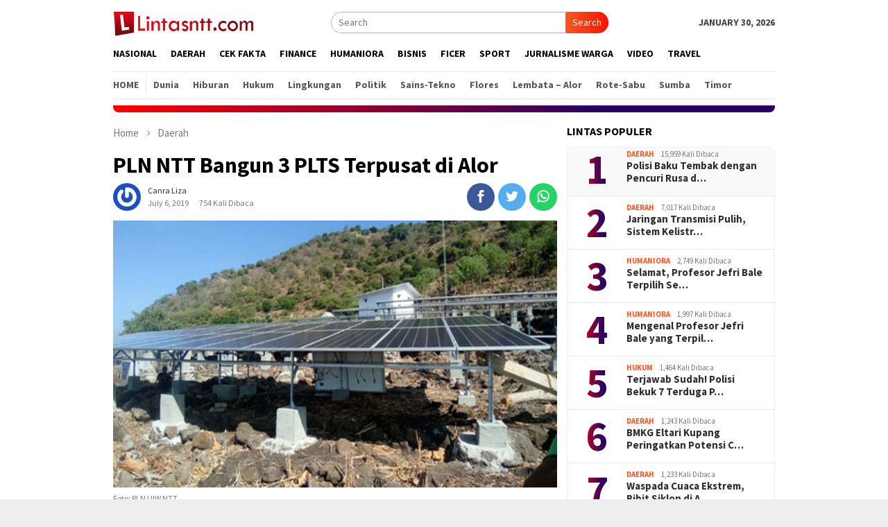

--- FILE ---
content_type: text/html; charset=UTF-8
request_url: https://www.lintasntt.com/pln-ntt-bangun-3-plts-terpusat-di-alor/
body_size: 17874
content:
<!DOCTYPE html>
<html lang="en-US">
<head itemscope="itemscope" itemtype="http://schema.org/WebSite">
<meta charset="UTF-8">
<meta name="viewport" content="width=device-width, initial-scale=1">
<meta name="google-site-verification" content="bq7yIlRf6LPWg_vaHyIwP7gxW43uNVko6LfAdo9KwBE" />
<meta name="google-site-verification" content="kjckiInxZLu2E5158900XR-jObgeq7s3pnFQ-MGbR-w" />	
<link rel="profile" href="https://gmpg.org/xfn/11">
<script async src="https://pagead2.googlesyndication.com/pagead/js/adsbygoogle.js?client=ca-pub-3503186129001500"
     crossorigin="anonymous"></script>
	 
<script async src="https://pagead2.googlesyndication.com/pagead/js/adsbygoogle.js?client=ca-pub-3551949770007106"
     crossorigin="anonymous"></script>
<meta name='robots' content='index, follow, max-image-preview:large, max-snippet:-1, max-video-preview:-1' />
	<style>img:is([sizes="auto" i], [sizes^="auto," i]) { contain-intrinsic-size: 3000px 1500px }</style>
	<script type="text/javascript" id="wpp-js" src="https://www.lintasntt.com/wp-content/plugins/wordpress-popular-posts/assets/js/wpp.min.js?ver=7.1.0" data-sampling="0" data-sampling-rate="100" data-api-url="https://www.lintasntt.com/wp-json/wordpress-popular-posts" data-post-id="24975" data-token="efb85ce75c" data-lang="0" data-debug="0"></script>

	<!-- This site is optimized with the Yoast SEO plugin v24.0 - https://yoast.com/wordpress/plugins/seo/ -->
	<title>PLN NTT Bangun 3 PLTS Terpusat di Alor - LINTAS NTT</title>
	<link rel="canonical" href="https://www.lintasntt.com/pln-ntt-bangun-3-plts-terpusat-di-alor/" />
	<meta property="og:locale" content="en_US" />
	<meta property="og:type" content="article" />
	<meta property="og:title" content="PLN NTT Bangun 3 PLTS Terpusat di Alor - LINTAS NTT" />
	<meta property="og:description" content="‌Kupang&#8211;PT PLN (Perseo) Unit Induk Wilayah (UIW) Nusa Tenggara Timur (NTT) mulai membangun pembangkit listrik&nbsp;[&hellip;]" />
	<meta property="og:url" content="https://www.lintasntt.com/pln-ntt-bangun-3-plts-terpusat-di-alor/" />
	<meta property="og:site_name" content="LINTAS NTT" />
	<meta property="article:publisher" content="https://www.facebook.com/Lintas-NTT-938042283009675/" />
	<meta property="article:author" content="https://www.facebook.com/Lintas-NTT-938042283009675/" />
	<meta property="article:published_time" content="2019-07-06T08:42:58+00:00" />
	<meta property="article:modified_time" content="2019-07-08T01:48:29+00:00" />
	<meta property="og:image" content="https://www.lintasntt.com/wp-content/uploads/2019/07/plts-alor1.jpg" />
	<meta property="og:image:width" content="500" />
	<meta property="og:image:height" content="300" />
	<meta property="og:image:type" content="image/jpeg" />
	<meta name="author" content="Canra Liza" />
	<meta name="twitter:card" content="summary_large_image" />
	<meta name="twitter:label1" content="Written by" />
	<meta name="twitter:data1" content="Canra Liza" />
	<meta name="twitter:label2" content="Est. reading time" />
	<meta name="twitter:data2" content="1 minute" />
	<script type="application/ld+json" class="yoast-schema-graph">{"@context":"https://schema.org","@graph":[{"@type":"Article","@id":"https://www.lintasntt.com/pln-ntt-bangun-3-plts-terpusat-di-alor/#article","isPartOf":{"@id":"https://www.lintasntt.com/pln-ntt-bangun-3-plts-terpusat-di-alor/"},"author":{"name":"Canra Liza","@id":"https://www.lintasntt.com/#/schema/person/a4a1847b86794c1af49b38cd19feefd2"},"headline":"PLN NTT Bangun 3 PLTS Terpusat di Alor","datePublished":"2019-07-06T08:42:58+00:00","dateModified":"2019-07-08T01:48:29+00:00","mainEntityOfPage":{"@id":"https://www.lintasntt.com/pln-ntt-bangun-3-plts-terpusat-di-alor/"},"wordCount":290,"commentCount":0,"publisher":{"@id":"https://www.lintasntt.com/#/schema/person/a4a1847b86794c1af49b38cd19feefd2"},"image":{"@id":"https://www.lintasntt.com/pln-ntt-bangun-3-plts-terpusat-di-alor/#primaryimage"},"thumbnailUrl":"https://www.lintasntt.com/wp-content/uploads/2019/07/plts-alor1.jpg","keywords":["alor","plts","tereweng","tribur"],"articleSection":["Daerah"],"inLanguage":"en-US","potentialAction":[{"@type":"CommentAction","name":"Comment","target":["https://www.lintasntt.com/pln-ntt-bangun-3-plts-terpusat-di-alor/#respond"]}]},{"@type":"WebPage","@id":"https://www.lintasntt.com/pln-ntt-bangun-3-plts-terpusat-di-alor/","url":"https://www.lintasntt.com/pln-ntt-bangun-3-plts-terpusat-di-alor/","name":"PLN NTT Bangun 3 PLTS Terpusat di Alor - LINTAS NTT","isPartOf":{"@id":"https://www.lintasntt.com/#website"},"primaryImageOfPage":{"@id":"https://www.lintasntt.com/pln-ntt-bangun-3-plts-terpusat-di-alor/#primaryimage"},"image":{"@id":"https://www.lintasntt.com/pln-ntt-bangun-3-plts-terpusat-di-alor/#primaryimage"},"thumbnailUrl":"https://www.lintasntt.com/wp-content/uploads/2019/07/plts-alor1.jpg","datePublished":"2019-07-06T08:42:58+00:00","dateModified":"2019-07-08T01:48:29+00:00","breadcrumb":{"@id":"https://www.lintasntt.com/pln-ntt-bangun-3-plts-terpusat-di-alor/#breadcrumb"},"inLanguage":"en-US","potentialAction":[{"@type":"ReadAction","target":["https://www.lintasntt.com/pln-ntt-bangun-3-plts-terpusat-di-alor/"]}]},{"@type":"ImageObject","inLanguage":"en-US","@id":"https://www.lintasntt.com/pln-ntt-bangun-3-plts-terpusat-di-alor/#primaryimage","url":"https://www.lintasntt.com/wp-content/uploads/2019/07/plts-alor1.jpg","contentUrl":"https://www.lintasntt.com/wp-content/uploads/2019/07/plts-alor1.jpg","width":500,"height":300,"caption":"Foto: PLN UIW NTT"},{"@type":"BreadcrumbList","@id":"https://www.lintasntt.com/pln-ntt-bangun-3-plts-terpusat-di-alor/#breadcrumb","itemListElement":[{"@type":"ListItem","position":1,"name":"Home","item":"https://www.lintasntt.com/"},{"@type":"ListItem","position":2,"name":"PLN NTT Bangun 3 PLTS Terpusat di Alor"}]},{"@type":"WebSite","@id":"https://www.lintasntt.com/#website","url":"https://www.lintasntt.com/","name":"LINTAS NTT","description":"Referensi Nusa Tenggara Timur","publisher":{"@id":"https://www.lintasntt.com/#/schema/person/a4a1847b86794c1af49b38cd19feefd2"},"potentialAction":[{"@type":"SearchAction","target":{"@type":"EntryPoint","urlTemplate":"https://www.lintasntt.com/?s={search_term_string}"},"query-input":{"@type":"PropertyValueSpecification","valueRequired":true,"valueName":"search_term_string"}}],"inLanguage":"en-US"},{"@type":["Person","Organization"],"@id":"https://www.lintasntt.com/#/schema/person/a4a1847b86794c1af49b38cd19feefd2","name":"Canra Liza","image":{"@type":"ImageObject","inLanguage":"en-US","@id":"https://www.lintasntt.com/#/schema/person/image/","url":"https://www.lintasntt.com/wp-content/uploads/2022/07/plan-bantuan.jpg","contentUrl":"https://www.lintasntt.com/wp-content/uploads/2022/07/plan-bantuan.jpg","width":444,"height":427,"caption":"Canra Liza"},"logo":{"@id":"https://www.lintasntt.com/#/schema/person/image/"},"sameAs":["https://www.facebook.com/Lintas-NTT-938042283009675/"],"url":"https://www.lintasntt.com/author/polce/"}]}</script>
	<!-- / Yoast SEO plugin. -->


<link rel="amphtml" href="https://www.lintasntt.com/pln-ntt-bangun-3-plts-terpusat-di-alor/amp/" /><meta name="generator" content="AMP for WP 1.1.2"/><link rel='dns-prefetch' href='//fonts.googleapis.com' />
<link rel="alternate" type="application/rss+xml" title="LINTAS NTT &raquo; Feed" href="https://www.lintasntt.com/feed/" />
<link rel="alternate" type="application/rss+xml" title="LINTAS NTT &raquo; Comments Feed" href="https://www.lintasntt.com/comments/feed/" />
<link rel="alternate" type="application/rss+xml" title="LINTAS NTT &raquo; PLN NTT Bangun 3 PLTS Terpusat di Alor Comments Feed" href="https://www.lintasntt.com/pln-ntt-bangun-3-plts-terpusat-di-alor/feed/" />
<script type="text/javascript">
/* <![CDATA[ */
window._wpemojiSettings = {"baseUrl":"https:\/\/s.w.org\/images\/core\/emoji\/15.0.3\/72x72\/","ext":".png","svgUrl":"https:\/\/s.w.org\/images\/core\/emoji\/15.0.3\/svg\/","svgExt":".svg","source":{"concatemoji":"https:\/\/www.lintasntt.com\/wp-includes\/js\/wp-emoji-release.min.js?ver=6.7.4"}};
/*! This file is auto-generated */
!function(i,n){var o,s,e;function c(e){try{var t={supportTests:e,timestamp:(new Date).valueOf()};sessionStorage.setItem(o,JSON.stringify(t))}catch(e){}}function p(e,t,n){e.clearRect(0,0,e.canvas.width,e.canvas.height),e.fillText(t,0,0);var t=new Uint32Array(e.getImageData(0,0,e.canvas.width,e.canvas.height).data),r=(e.clearRect(0,0,e.canvas.width,e.canvas.height),e.fillText(n,0,0),new Uint32Array(e.getImageData(0,0,e.canvas.width,e.canvas.height).data));return t.every(function(e,t){return e===r[t]})}function u(e,t,n){switch(t){case"flag":return n(e,"\ud83c\udff3\ufe0f\u200d\u26a7\ufe0f","\ud83c\udff3\ufe0f\u200b\u26a7\ufe0f")?!1:!n(e,"\ud83c\uddfa\ud83c\uddf3","\ud83c\uddfa\u200b\ud83c\uddf3")&&!n(e,"\ud83c\udff4\udb40\udc67\udb40\udc62\udb40\udc65\udb40\udc6e\udb40\udc67\udb40\udc7f","\ud83c\udff4\u200b\udb40\udc67\u200b\udb40\udc62\u200b\udb40\udc65\u200b\udb40\udc6e\u200b\udb40\udc67\u200b\udb40\udc7f");case"emoji":return!n(e,"\ud83d\udc26\u200d\u2b1b","\ud83d\udc26\u200b\u2b1b")}return!1}function f(e,t,n){var r="undefined"!=typeof WorkerGlobalScope&&self instanceof WorkerGlobalScope?new OffscreenCanvas(300,150):i.createElement("canvas"),a=r.getContext("2d",{willReadFrequently:!0}),o=(a.textBaseline="top",a.font="600 32px Arial",{});return e.forEach(function(e){o[e]=t(a,e,n)}),o}function t(e){var t=i.createElement("script");t.src=e,t.defer=!0,i.head.appendChild(t)}"undefined"!=typeof Promise&&(o="wpEmojiSettingsSupports",s=["flag","emoji"],n.supports={everything:!0,everythingExceptFlag:!0},e=new Promise(function(e){i.addEventListener("DOMContentLoaded",e,{once:!0})}),new Promise(function(t){var n=function(){try{var e=JSON.parse(sessionStorage.getItem(o));if("object"==typeof e&&"number"==typeof e.timestamp&&(new Date).valueOf()<e.timestamp+604800&&"object"==typeof e.supportTests)return e.supportTests}catch(e){}return null}();if(!n){if("undefined"!=typeof Worker&&"undefined"!=typeof OffscreenCanvas&&"undefined"!=typeof URL&&URL.createObjectURL&&"undefined"!=typeof Blob)try{var e="postMessage("+f.toString()+"("+[JSON.stringify(s),u.toString(),p.toString()].join(",")+"));",r=new Blob([e],{type:"text/javascript"}),a=new Worker(URL.createObjectURL(r),{name:"wpTestEmojiSupports"});return void(a.onmessage=function(e){c(n=e.data),a.terminate(),t(n)})}catch(e){}c(n=f(s,u,p))}t(n)}).then(function(e){for(var t in e)n.supports[t]=e[t],n.supports.everything=n.supports.everything&&n.supports[t],"flag"!==t&&(n.supports.everythingExceptFlag=n.supports.everythingExceptFlag&&n.supports[t]);n.supports.everythingExceptFlag=n.supports.everythingExceptFlag&&!n.supports.flag,n.DOMReady=!1,n.readyCallback=function(){n.DOMReady=!0}}).then(function(){return e}).then(function(){var e;n.supports.everything||(n.readyCallback(),(e=n.source||{}).concatemoji?t(e.concatemoji):e.wpemoji&&e.twemoji&&(t(e.twemoji),t(e.wpemoji)))}))}((window,document),window._wpemojiSettings);
/* ]]> */
</script>
<style id='wp-emoji-styles-inline-css' type='text/css'>

	img.wp-smiley, img.emoji {
		display: inline !important;
		border: none !important;
		box-shadow: none !important;
		height: 1em !important;
		width: 1em !important;
		margin: 0 0.07em !important;
		vertical-align: -0.1em !important;
		background: none !important;
		padding: 0 !important;
	}
</style>
<link rel='stylesheet' id='wp-block-library-css' href='https://www.lintasntt.com/wp-includes/css/dist/block-library/style.min.css?ver=6.7.4' type='text/css' media='all' />
<style id='classic-theme-styles-inline-css' type='text/css'>
/*! This file is auto-generated */
.wp-block-button__link{color:#fff;background-color:#32373c;border-radius:9999px;box-shadow:none;text-decoration:none;padding:calc(.667em + 2px) calc(1.333em + 2px);font-size:1.125em}.wp-block-file__button{background:#32373c;color:#fff;text-decoration:none}
</style>
<style id='global-styles-inline-css' type='text/css'>
:root{--wp--preset--aspect-ratio--square: 1;--wp--preset--aspect-ratio--4-3: 4/3;--wp--preset--aspect-ratio--3-4: 3/4;--wp--preset--aspect-ratio--3-2: 3/2;--wp--preset--aspect-ratio--2-3: 2/3;--wp--preset--aspect-ratio--16-9: 16/9;--wp--preset--aspect-ratio--9-16: 9/16;--wp--preset--color--black: #000000;--wp--preset--color--cyan-bluish-gray: #abb8c3;--wp--preset--color--white: #ffffff;--wp--preset--color--pale-pink: #f78da7;--wp--preset--color--vivid-red: #cf2e2e;--wp--preset--color--luminous-vivid-orange: #ff6900;--wp--preset--color--luminous-vivid-amber: #fcb900;--wp--preset--color--light-green-cyan: #7bdcb5;--wp--preset--color--vivid-green-cyan: #00d084;--wp--preset--color--pale-cyan-blue: #8ed1fc;--wp--preset--color--vivid-cyan-blue: #0693e3;--wp--preset--color--vivid-purple: #9b51e0;--wp--preset--gradient--vivid-cyan-blue-to-vivid-purple: linear-gradient(135deg,rgba(6,147,227,1) 0%,rgb(155,81,224) 100%);--wp--preset--gradient--light-green-cyan-to-vivid-green-cyan: linear-gradient(135deg,rgb(122,220,180) 0%,rgb(0,208,130) 100%);--wp--preset--gradient--luminous-vivid-amber-to-luminous-vivid-orange: linear-gradient(135deg,rgba(252,185,0,1) 0%,rgba(255,105,0,1) 100%);--wp--preset--gradient--luminous-vivid-orange-to-vivid-red: linear-gradient(135deg,rgba(255,105,0,1) 0%,rgb(207,46,46) 100%);--wp--preset--gradient--very-light-gray-to-cyan-bluish-gray: linear-gradient(135deg,rgb(238,238,238) 0%,rgb(169,184,195) 100%);--wp--preset--gradient--cool-to-warm-spectrum: linear-gradient(135deg,rgb(74,234,220) 0%,rgb(151,120,209) 20%,rgb(207,42,186) 40%,rgb(238,44,130) 60%,rgb(251,105,98) 80%,rgb(254,248,76) 100%);--wp--preset--gradient--blush-light-purple: linear-gradient(135deg,rgb(255,206,236) 0%,rgb(152,150,240) 100%);--wp--preset--gradient--blush-bordeaux: linear-gradient(135deg,rgb(254,205,165) 0%,rgb(254,45,45) 50%,rgb(107,0,62) 100%);--wp--preset--gradient--luminous-dusk: linear-gradient(135deg,rgb(255,203,112) 0%,rgb(199,81,192) 50%,rgb(65,88,208) 100%);--wp--preset--gradient--pale-ocean: linear-gradient(135deg,rgb(255,245,203) 0%,rgb(182,227,212) 50%,rgb(51,167,181) 100%);--wp--preset--gradient--electric-grass: linear-gradient(135deg,rgb(202,248,128) 0%,rgb(113,206,126) 100%);--wp--preset--gradient--midnight: linear-gradient(135deg,rgb(2,3,129) 0%,rgb(40,116,252) 100%);--wp--preset--font-size--small: 13px;--wp--preset--font-size--medium: 20px;--wp--preset--font-size--large: 36px;--wp--preset--font-size--x-large: 42px;--wp--preset--spacing--20: 0.44rem;--wp--preset--spacing--30: 0.67rem;--wp--preset--spacing--40: 1rem;--wp--preset--spacing--50: 1.5rem;--wp--preset--spacing--60: 2.25rem;--wp--preset--spacing--70: 3.38rem;--wp--preset--spacing--80: 5.06rem;--wp--preset--shadow--natural: 6px 6px 9px rgba(0, 0, 0, 0.2);--wp--preset--shadow--deep: 12px 12px 50px rgba(0, 0, 0, 0.4);--wp--preset--shadow--sharp: 6px 6px 0px rgba(0, 0, 0, 0.2);--wp--preset--shadow--outlined: 6px 6px 0px -3px rgba(255, 255, 255, 1), 6px 6px rgba(0, 0, 0, 1);--wp--preset--shadow--crisp: 6px 6px 0px rgba(0, 0, 0, 1);}:where(.is-layout-flex){gap: 0.5em;}:where(.is-layout-grid){gap: 0.5em;}body .is-layout-flex{display: flex;}.is-layout-flex{flex-wrap: wrap;align-items: center;}.is-layout-flex > :is(*, div){margin: 0;}body .is-layout-grid{display: grid;}.is-layout-grid > :is(*, div){margin: 0;}:where(.wp-block-columns.is-layout-flex){gap: 2em;}:where(.wp-block-columns.is-layout-grid){gap: 2em;}:where(.wp-block-post-template.is-layout-flex){gap: 1.25em;}:where(.wp-block-post-template.is-layout-grid){gap: 1.25em;}.has-black-color{color: var(--wp--preset--color--black) !important;}.has-cyan-bluish-gray-color{color: var(--wp--preset--color--cyan-bluish-gray) !important;}.has-white-color{color: var(--wp--preset--color--white) !important;}.has-pale-pink-color{color: var(--wp--preset--color--pale-pink) !important;}.has-vivid-red-color{color: var(--wp--preset--color--vivid-red) !important;}.has-luminous-vivid-orange-color{color: var(--wp--preset--color--luminous-vivid-orange) !important;}.has-luminous-vivid-amber-color{color: var(--wp--preset--color--luminous-vivid-amber) !important;}.has-light-green-cyan-color{color: var(--wp--preset--color--light-green-cyan) !important;}.has-vivid-green-cyan-color{color: var(--wp--preset--color--vivid-green-cyan) !important;}.has-pale-cyan-blue-color{color: var(--wp--preset--color--pale-cyan-blue) !important;}.has-vivid-cyan-blue-color{color: var(--wp--preset--color--vivid-cyan-blue) !important;}.has-vivid-purple-color{color: var(--wp--preset--color--vivid-purple) !important;}.has-black-background-color{background-color: var(--wp--preset--color--black) !important;}.has-cyan-bluish-gray-background-color{background-color: var(--wp--preset--color--cyan-bluish-gray) !important;}.has-white-background-color{background-color: var(--wp--preset--color--white) !important;}.has-pale-pink-background-color{background-color: var(--wp--preset--color--pale-pink) !important;}.has-vivid-red-background-color{background-color: var(--wp--preset--color--vivid-red) !important;}.has-luminous-vivid-orange-background-color{background-color: var(--wp--preset--color--luminous-vivid-orange) !important;}.has-luminous-vivid-amber-background-color{background-color: var(--wp--preset--color--luminous-vivid-amber) !important;}.has-light-green-cyan-background-color{background-color: var(--wp--preset--color--light-green-cyan) !important;}.has-vivid-green-cyan-background-color{background-color: var(--wp--preset--color--vivid-green-cyan) !important;}.has-pale-cyan-blue-background-color{background-color: var(--wp--preset--color--pale-cyan-blue) !important;}.has-vivid-cyan-blue-background-color{background-color: var(--wp--preset--color--vivid-cyan-blue) !important;}.has-vivid-purple-background-color{background-color: var(--wp--preset--color--vivid-purple) !important;}.has-black-border-color{border-color: var(--wp--preset--color--black) !important;}.has-cyan-bluish-gray-border-color{border-color: var(--wp--preset--color--cyan-bluish-gray) !important;}.has-white-border-color{border-color: var(--wp--preset--color--white) !important;}.has-pale-pink-border-color{border-color: var(--wp--preset--color--pale-pink) !important;}.has-vivid-red-border-color{border-color: var(--wp--preset--color--vivid-red) !important;}.has-luminous-vivid-orange-border-color{border-color: var(--wp--preset--color--luminous-vivid-orange) !important;}.has-luminous-vivid-amber-border-color{border-color: var(--wp--preset--color--luminous-vivid-amber) !important;}.has-light-green-cyan-border-color{border-color: var(--wp--preset--color--light-green-cyan) !important;}.has-vivid-green-cyan-border-color{border-color: var(--wp--preset--color--vivid-green-cyan) !important;}.has-pale-cyan-blue-border-color{border-color: var(--wp--preset--color--pale-cyan-blue) !important;}.has-vivid-cyan-blue-border-color{border-color: var(--wp--preset--color--vivid-cyan-blue) !important;}.has-vivid-purple-border-color{border-color: var(--wp--preset--color--vivid-purple) !important;}.has-vivid-cyan-blue-to-vivid-purple-gradient-background{background: var(--wp--preset--gradient--vivid-cyan-blue-to-vivid-purple) !important;}.has-light-green-cyan-to-vivid-green-cyan-gradient-background{background: var(--wp--preset--gradient--light-green-cyan-to-vivid-green-cyan) !important;}.has-luminous-vivid-amber-to-luminous-vivid-orange-gradient-background{background: var(--wp--preset--gradient--luminous-vivid-amber-to-luminous-vivid-orange) !important;}.has-luminous-vivid-orange-to-vivid-red-gradient-background{background: var(--wp--preset--gradient--luminous-vivid-orange-to-vivid-red) !important;}.has-very-light-gray-to-cyan-bluish-gray-gradient-background{background: var(--wp--preset--gradient--very-light-gray-to-cyan-bluish-gray) !important;}.has-cool-to-warm-spectrum-gradient-background{background: var(--wp--preset--gradient--cool-to-warm-spectrum) !important;}.has-blush-light-purple-gradient-background{background: var(--wp--preset--gradient--blush-light-purple) !important;}.has-blush-bordeaux-gradient-background{background: var(--wp--preset--gradient--blush-bordeaux) !important;}.has-luminous-dusk-gradient-background{background: var(--wp--preset--gradient--luminous-dusk) !important;}.has-pale-ocean-gradient-background{background: var(--wp--preset--gradient--pale-ocean) !important;}.has-electric-grass-gradient-background{background: var(--wp--preset--gradient--electric-grass) !important;}.has-midnight-gradient-background{background: var(--wp--preset--gradient--midnight) !important;}.has-small-font-size{font-size: var(--wp--preset--font-size--small) !important;}.has-medium-font-size{font-size: var(--wp--preset--font-size--medium) !important;}.has-large-font-size{font-size: var(--wp--preset--font-size--large) !important;}.has-x-large-font-size{font-size: var(--wp--preset--font-size--x-large) !important;}
:where(.wp-block-post-template.is-layout-flex){gap: 1.25em;}:where(.wp-block-post-template.is-layout-grid){gap: 1.25em;}
:where(.wp-block-columns.is-layout-flex){gap: 2em;}:where(.wp-block-columns.is-layout-grid){gap: 2em;}
:root :where(.wp-block-pullquote){font-size: 1.5em;line-height: 1.6;}
</style>
<link rel='stylesheet' id='font-awesome-four-css' href='https://www.lintasntt.com/wp-content/plugins/font-awesome-4-menus/css/font-awesome.min.css?ver=4.7.0' type='text/css' media='all' />
<link rel='stylesheet' id='wordpress-popular-posts-css-css' href='https://www.lintasntt.com/wp-content/plugins/wordpress-popular-posts/assets/css/wpp.css?ver=7.1.0' type='text/css' media='all' />
<link rel='stylesheet' id='bloggingpro-fonts-css' href='https://fonts.googleapis.com/css?family=Source+Sans+Pro%3Aregular%2Citalic%2C700%2C300%26subset%3Dlatin%2C&#038;ver=1.0.0' type='text/css' media='all' />
<link rel='stylesheet' id='bloggingpro-nonamp-css' href='https://www.lintasntt.com/wp-content/themes/3bloggingpro/style-nonamp.css?ver=1.1.0' type='text/css' media='all' />
<link rel='stylesheet' id='bloggingpro-style-css' href='https://www.lintasntt.com/wp-content/themes/3bloggingpro/style.css?ver=1.1.0' type='text/css' media='all' />
<style id='bloggingpro-style-inline-css' type='text/css'>
kbd,a.button,button,.button,button.button,input[type="button"],input[type="reset"],input[type="submit"],.tagcloud a,ul.page-numbers li a.prev.page-numbers,ul.page-numbers li a.next.page-numbers,ul.page-numbers li span.page-numbers,.page-links > .page-link-number,.cat-links ul li a,.entry-footer .tag-text,.gmr-recentposts-widget li.listpost-gallery .gmr-rp-content .gmr-metacontent .cat-links-content a,.page-links > .post-page-numbers.current span,ol.comment-list li div.reply a,#cancel-comment-reply-link,.entry-footer .tags-links a:hover{background-color:#FF5722;}#primary-menu > li ul .current-menu-item > a,#primary-menu .sub-menu > li:hover > a,.cat-links-content a,.tagcloud li:before,a:hover,a:focus,a:active,.sidr ul li a#sidr-id-close-menu-button{color:#FF5722;}.widget-title:after,a.button,button,.button,button.button,input[type="button"],input[type="reset"],input[type="submit"],.tagcloud a,.sticky .gmr-box-content,.bypostauthor > .comment-body,.gmr-ajax-loader div:nth-child(1),.gmr-ajax-loader div:nth-child(2),.entry-footer .tags-links a:hover{border-color:#FF5722;}a{color:#2E2E2E;}.entry-content-single p a{color:#FF5722;}body{color:#444444;font-family:"Source Sans Pro","Helvetica Neue",sans-serif;font-weight:500;font-size:14px;}.site-header{background-image:url();-webkit-background-size:auto;-moz-background-size:auto;-o-background-size:auto;background-size:auto;background-repeat:repeat;background-position:center top;background-attachment:scroll;}.site-header,.gmr-verytopbanner{background-color:#ffffff;}.site-title a{color:#FF5722;}.site-description{color:#999999;}.top-header{background-color:#ffffff;}#gmr-responsive-menu,.gmr-mainmenu #primary-menu > li > a,.search-trigger .gmr-icon{color:#000000;}#primary-menu > li.menu-border > a span{border-color:#555555;}#gmr-responsive-menu:hover,.gmr-mainmenu #primary-menu > li:hover > a,.gmr-mainmenu #primary-menu > .current-menu-item > a,.gmr-mainmenu #primary-menu .current-menu-ancestor > a,.gmr-mainmenu #primary-menu .current_page_item > a,.gmr-mainmenu #primary-menu .current_page_ancestor > a,.search-trigger .gmr-icon:hover{color:#FF5722;}.gmr-mainmenu #primary-menu > li.menu-border:hover > a span,.gmr-mainmenu #primary-menu > li.menu-border.current-menu-item > a span,.gmr-mainmenu #primary-menu > li.menu-border.current-menu-ancestor > a span,.gmr-mainmenu #primary-menu > li.menu-border.current_page_item > a span,.gmr-mainmenu #primary-menu > li.menu-border.current_page_ancestor > a span{border-color:#FF5722;}.secondwrap-menu .gmr-mainmenu #primary-menu > li > a,.secondwrap-menu .search-trigger .gmr-icon{color:#555555;}.secondwrap-menu .gmr-mainmenu #primary-menu > li:hover > a,.secondwrap-menu .gmr-mainmenu #primary-menu > .current-menu-item > a,.secondwrap-menu .gmr-mainmenu #primary-menu .current-menu-ancestor > a,.secondwrap-menu .gmr-mainmenu #primary-menu .current_page_item > a,.secondwrap-menu .gmr-mainmenu #primary-menu .current_page_ancestor > a,.secondwrap-menu .search-trigger .gmr-icon:hover{color:#FF5722;}h1,h2,h3,h4,h5,h6,.h1,.h2,.h3,.h4,.h5,.h6,.site-title,#primary-menu > li > a,.gmr-rp-biglink a,.gmr-rp-link a,.gmr-gallery-related ul li p a{font-family:"Source Sans Pro","Helvetica Neue",sans-serif;}.entry-content-single p{font-size:16px;}h1.title,h1.entry-title{font-size:32px;}h2.entry-title{font-size:18px;}.footer-container{background-color:#F5F5F5;}.widget-footer,.content-footer,.site-footer,.content-footer h3.widget-title{color:#B4B4B4;}.widget-footer a,.content-footer a,.site-footer a{color:#565656;}.widget-footer a:hover,.content-footer a:hover,.site-footer a:hover{color:#FF5722;}
</style>
<link rel='stylesheet' id='wtcStyleSheets-css' href='https://www.lintasntt.com/wp-content/plugins/traffic-counter-widget/wtc-styles.css?ver=6.7.4' type='text/css' media='all' />
<script type="text/javascript" src="https://www.lintasntt.com/wp-content/plugins/traffic-counter-widget/wp-wtc-ajax.js?ver=6.7.4" id="wtcScripts-js"></script>
<script type="text/javascript" src="https://www.lintasntt.com/wp-includes/js/jquery/jquery.min.js?ver=3.7.1" id="jquery-core-js"></script>
<script type="text/javascript" src="https://www.lintasntt.com/wp-includes/js/jquery/jquery-migrate.min.js?ver=3.4.1" id="jquery-migrate-js"></script>
<link rel="https://api.w.org/" href="https://www.lintasntt.com/wp-json/" /><link rel="alternate" title="JSON" type="application/json" href="https://www.lintasntt.com/wp-json/wp/v2/posts/24975" /><link rel="EditURI" type="application/rsd+xml" title="RSD" href="https://www.lintasntt.com/xmlrpc.php?rsd" />
<meta name="generator" content="WordPress 6.7.4" />
<link rel='shortlink' href='https://www.lintasntt.com/?p=24975' />
<link rel="alternate" title="oEmbed (JSON)" type="application/json+oembed" href="https://www.lintasntt.com/wp-json/oembed/1.0/embed?url=https%3A%2F%2Fwww.lintasntt.com%2Fpln-ntt-bangun-3-plts-terpusat-di-alor%2F" />
<link rel="alternate" title="oEmbed (XML)" type="text/xml+oembed" href="https://www.lintasntt.com/wp-json/oembed/1.0/embed?url=https%3A%2F%2Fwww.lintasntt.com%2Fpln-ntt-bangun-3-plts-terpusat-di-alor%2F&#038;format=xml" />
<link type="text/css" rel="stylesheet" href="https://www.lintasntt.com/wp-content/plugins/social-widget/style.css"/>            <style id="wpp-loading-animation-styles">@-webkit-keyframes bgslide{from{background-position-x:0}to{background-position-x:-200%}}@keyframes bgslide{from{background-position-x:0}to{background-position-x:-200%}}.wpp-widget-block-placeholder,.wpp-shortcode-placeholder{margin:0 auto;width:60px;height:3px;background:#dd3737;background:linear-gradient(90deg,#dd3737 0%,#571313 10%,#dd3737 100%);background-size:200% auto;border-radius:3px;-webkit-animation:bgslide 1s infinite linear;animation:bgslide 1s infinite linear}</style>
            <link rel="pingback" href="https://www.lintasntt.com/xmlrpc.php"><link rel="icon" href="https://www.lintasntt.com/wp-content/uploads/2020/06/ki-60x60.png" sizes="32x32" />
<link rel="icon" href="https://www.lintasntt.com/wp-content/uploads/2020/06/ki.png" sizes="192x192" />
<link rel="apple-touch-icon" href="https://www.lintasntt.com/wp-content/uploads/2020/06/ki.png" />
<meta name="msapplication-TileImage" content="https://www.lintasntt.com/wp-content/uploads/2020/06/ki.png" />
<noscript><style id="rocket-lazyload-nojs-css">.rll-youtube-player, [data-lazy-src]{display:none !important;}</style></noscript></head>

<body data-rsssl=1 class="post-template-default single single-post postid-24975 single-format-standard gmr-theme idtheme kentooz gmr-sticky" itemscope="itemscope" itemtype="http://schema.org/WebPage">
<div id="full-container">
<a class="skip-link screen-reader-text" href="#main">Skip to content</a>




<header id="masthead" class="site-header" role="banner" itemscope="itemscope" itemtype="http://schema.org/WPHeader">

	<div class="container">
					<div class="clearfix gmr-headwrapper">

				<div class="list-table clearfix">
					<div class="table-row">
						<div class="table-cell onlymobile-menu">
							<a id="gmr-responsive-menu" href="#menus" rel="nofollow" title="Mobile Menu"><span class="icon_menu"></span><span class="screen-reader-text">Mobile Menu</span></a>
						</div>
						<div class="close-topnavmenu-wrap"><a id="close-topnavmenu-button" rel="nofollow" href="#"><span class="icon_close_alt2"></span></a></div>
						<div class="table-cell gmr-logo">
															<div class="logo-wrap">
									<a href="https://www.lintasntt.com/" class="custom-logo-link" itemprop="url" title="LINTAS NTT">
										<img src="https://www.lintasntt.com/wp-content/uploads/2020/06/logo_LNs.png" alt="LINTAS NTT" title="LINTAS NTT" />
									</a>
								</div>
														</div>
						<div class="table-cell search">
							<a id="search-menu-button-top" class="responsive-searchbtn pull-right" href="#" rel="nofollow"><span class="icon_search"></span></a>
							<form method="get" class="gmr-searchform searchform topsearchform" action="https://www.lintasntt.com/">
								<input type="text" name="s" id="s" placeholder="Search" />
								<button type="submit" class="topsearch-submit">Search</button>
							</form>
						</div>

						<div class="table-cell gmr-table-date">
							<span class="gmr-top-date pull-right">January 30, 2026</span>
						</div>
					</div>
				</div>
			</div>
				</div><!-- .container -->
</header><!-- #masthead -->

<div class="top-header">
	<div class="container">
	<div class="gmr-menuwrap mainwrap-menu clearfix">
		<nav id="site-navigation" class="gmr-mainmenu" role="navigation" itemscope="itemscope" itemtype="http://schema.org/SiteNavigationElement">
			<ul id="primary-menu" class="menu"><li class="menu-item menu-item-type-menulogo-btn gmr-menulogo-btn"><a href="https://www.lintasntt.com/" id="menulogo-button" itemprop="url" title="LINTAS NTT"><img src="https://www.lintasntt.com/wp-content/uploads/2020/06/ico.png" alt="LINTAS NTT" title="LINTAS NTT" itemprop="image" /></a></li><li id="menu-item-47565" class="menu-item menu-item-type-taxonomy menu-item-object-category menu-item-47565"><a href="https://www.lintasntt.com/category/nasional/" itemprop="url"><span itemprop="name">Nasional</span></a></li>
<li id="menu-item-47563" class="menu-item menu-item-type-taxonomy menu-item-object-category current-post-ancestor current-menu-parent current-post-parent menu-item-47563"><a href="https://www.lintasntt.com/category/daerah/" itemprop="url"><span itemprop="name">Daerah</span></a></li>
<li id="menu-item-49104" class="menu-item menu-item-type-taxonomy menu-item-object-category menu-item-49104"><a href="https://www.lintasntt.com/category/cekfakta/" itemprop="url"><span itemprop="name">Cek Fakta</span></a></li>
<li id="menu-item-47561" class="menu-item menu-item-type-taxonomy menu-item-object-category menu-item-47561"><a href="https://www.lintasntt.com/category/finance/" itemprop="url"><span itemprop="name">Finance</span></a></li>
<li id="menu-item-47564" class="menu-item menu-item-type-taxonomy menu-item-object-category menu-item-47564"><a href="https://www.lintasntt.com/category/humaniora/" itemprop="url"><span itemprop="name">Humaniora</span></a></li>
<li id="menu-item-47566" class="menu-item menu-item-type-taxonomy menu-item-object-category menu-item-47566"><a href="https://www.lintasntt.com/category/bisnis/" itemprop="url"><span itemprop="name">Bisnis</span></a></li>
<li id="menu-item-28809" class="menu-item menu-item-type-taxonomy menu-item-object-category menu-item-28809"><a href="https://www.lintasntt.com/category/ficer/" itemprop="url"><span itemprop="name">Ficer</span></a></li>
<li id="menu-item-30584" class="menu-item menu-item-type-taxonomy menu-item-object-category menu-item-30584"><a href="https://www.lintasntt.com/category/sport/" itemprop="url"><span itemprop="name">Sport</span></a></li>
<li id="menu-item-45659" class="menu-item menu-item-type-taxonomy menu-item-object-category menu-item-45659"><a href="https://www.lintasntt.com/category/jurnalisme/" itemprop="url"><span itemprop="name">Jurnalisme Warga</span></a></li>
<li id="menu-item-28808" class="menu-item menu-item-type-taxonomy menu-item-object-category menu-item-28808"><a href="https://www.lintasntt.com/category/5/" itemprop="url"><span itemprop="name">Video</span></a></li>
<li id="menu-item-47567" class="menu-item menu-item-type-taxonomy menu-item-object-category menu-item-47567"><a href="https://www.lintasntt.com/category/travel/" itemprop="url"><span itemprop="name">Travel</span></a></li>
<li class="menu-item menu-item-type-search-btn gmr-search-btn pull-right"><a id="search-menu-button" href="#" rel="nofollow"><span class="icon_search"></span></a><div class="search-dropdown search" id="search-dropdown-container" style="display:none;"><form method="get" class="gmr-searchform searchform" action="https://www.lintasntt.com/"><input type="text" name="s" id="s" placeholder="Search" /></form></div></li></ul>		</nav><!-- #site-navigation -->
	</div>
		<div class="gmr-menuwrap secondwrap-menu clearfix">
		<nav id="site-navigation" class="gmr-mainmenu" role="navigation" itemscope="itemscope" itemtype="http://schema.org/SiteNavigationElement">
			<ul id="primary-menu" class="menu"><li id="menu-item-47568" class="menu-item menu-item-type-custom menu-item-object-custom menu-item-home menu-item-47568"><a href="https://www.lintasntt.com/" itemprop="url"><span itemprop="name">Home</span></a></li>
<li id="menu-item-47569" class="menu-item menu-item-type-taxonomy menu-item-object-category menu-item-47569"><a href="https://www.lintasntt.com/category/dunia/" itemprop="url"><span itemprop="name">Dunia</span></a></li>
<li id="menu-item-47570" class="menu-item menu-item-type-taxonomy menu-item-object-category menu-item-47570"><a href="https://www.lintasntt.com/category/hiburan/" itemprop="url"><span itemprop="name">Hiburan</span></a></li>
<li id="menu-item-47571" class="menu-item menu-item-type-taxonomy menu-item-object-category menu-item-47571"><a href="https://www.lintasntt.com/category/hukum/" itemprop="url"><span itemprop="name">Hukum</span></a></li>
<li id="menu-item-47572" class="menu-item menu-item-type-taxonomy menu-item-object-category menu-item-47572"><a href="https://www.lintasntt.com/category/lingkungan/" itemprop="url"><span itemprop="name">Lingkungan</span></a></li>
<li id="menu-item-47573" class="menu-item menu-item-type-taxonomy menu-item-object-category menu-item-47573"><a href="https://www.lintasntt.com/category/politik/" itemprop="url"><span itemprop="name">Politik</span></a></li>
<li id="menu-item-47574" class="menu-item menu-item-type-taxonomy menu-item-object-category menu-item-47574"><a href="https://www.lintasntt.com/category/sains/" itemprop="url"><span itemprop="name">Sains-Tekno</span></a></li>
<li id="menu-item-47575" class="menu-item menu-item-type-taxonomy menu-item-object-category menu-item-47575"><a href="https://www.lintasntt.com/category/flores/" itemprop="url"><span itemprop="name">Flores</span></a></li>
<li id="menu-item-47576" class="menu-item menu-item-type-taxonomy menu-item-object-category menu-item-47576"><a href="https://www.lintasntt.com/category/lembata/" itemprop="url"><span itemprop="name">Lembata &#8211; Alor</span></a></li>
<li id="menu-item-47577" class="menu-item menu-item-type-taxonomy menu-item-object-category menu-item-47577"><a href="https://www.lintasntt.com/category/rotesabu/" itemprop="url"><span itemprop="name">Rote-Sabu</span></a></li>
<li id="menu-item-47578" class="menu-item menu-item-type-taxonomy menu-item-object-category menu-item-47578"><a href="https://www.lintasntt.com/category/sumba/" itemprop="url"><span itemprop="name">Sumba</span></a></li>
<li id="menu-item-47579" class="menu-item menu-item-type-taxonomy menu-item-object-category menu-item-47579"><a href="https://www.lintasntt.com/category/timor/" itemprop="url"><span itemprop="name">Timor</span></a></li>
</ul>		</nav><!-- #site-navigation -->
	</div>
			</div><!-- .container -->
</div><!-- .top-header -->

<div class="site inner-wrap" id="site-container">

<div class="container"><div class="gmr-topnotification"><span class="marquee"></span></div></div>

	<div id="content" class="gmr-content">

		<div class="container">
			<div class="row">

<div id="primary" class="col-md-main">
	<div class="content-area gmr-single-wrap">
					<div class="breadcrumbs" itemscope itemtype="https://schema.org/BreadcrumbList">
																								<span class="first-item" itemprop="itemListElement" itemscope itemtype="https://schema.org/ListItem">
									<a itemscope itemtype="https://schema.org/WebPage" itemprop="item" itemid="https://www.lintasntt.com/" href="https://www.lintasntt.com/">
										<span itemprop="name">Home</span>
									</a>
									<span itemprop="position" content="1"></span>
								</span>
														<span class="separator"><span class="arrow_carrot-right"></span></span>
																															<span class="0-item" itemprop="itemListElement" itemscope itemtype="http://schema.org/ListItem">
									<a itemscope itemtype="https://schema.org/WebPage" itemprop="item" itemid="https://www.lintasntt.com/category/daerah/" href="https://www.lintasntt.com/category/daerah/">
										<span itemprop="name">Daerah</span>
									</a>
									<span itemprop="position" content="2"></span>
								</span>
														<span class="separator last-separator"><span class="arrow_carrot-right"></span></span>
																						<span class="last-item" itemscope itemtype="https://schema.org/ListItem">
							<span itemprop="name">PLN NTT Bangun 3 PLTS Terpusat di Alor</span>
							<span itemprop="position" content="3"></span>
						</span>
															</div>
					<main id="main" class="site-main" role="main">
		<div class="inner-container">
			
<article id="post-24975" class="post-24975 post type-post status-publish format-standard has-post-thumbnail hentry category-daerah tag-alor tag-plts tag-tereweng tag-tribur" itemscope="itemscope" itemtype="http://schema.org/CreativeWork">
	<div class="gmr-box-content gmr-single">
		<header class="entry-header">
			<h1 class="entry-title" itemprop="headline">PLN NTT Bangun 3 PLTS Terpusat di Alor</h1><div class="list-table clearfix"><div class="table-row"><div class="table-cell gmr-gravatar-metasingle"><a class="url" href="https://www.lintasntt.com/author/polce/" title="Permalink to: Canra Liza" itemprop="url"><img alt='Gravatar Image' title='Gravatar' src='https://secure.gravatar.com/avatar/ce3dc3dc49a960cb1e15141325b2dc14?s=40&#038;r=g' srcset='https://secure.gravatar.com/avatar/ce3dc3dc49a960cb1e15141325b2dc14?s=80&#038;r=g 2x' class='avatar avatar-40 photo img-cicle' height='40' width='40' decoding='async'/></a></div><div class="table-cell gmr-content-metasingle"><div class="posted-by"> <span class="entry-author vcard" itemprop="author" itemscope="itemscope" itemtype="http://schema.org/person"><a class="url fn n" href="https://www.lintasntt.com/author/polce/" title="Permalink to: Canra Liza" itemprop="url"><span itemprop="name">Canra Liza</span></a></span></div><div class="posted-on"><time class="entry-date published" itemprop="datePublished" datetime="2019-07-06T15:42:58+08:00">July 6, 2019</time><time class="updated" datetime="2019-07-08T08:48:29+08:00">July 8, 2019</time><span class="meta-view">752 Kali Dibaca</span></div></div><div class="table-cell gmr-content-share"><div class="pull-right"><ul class="gmr-socialicon-share"><li class="facebook"><a href="https://www.facebook.com/sharer/sharer.php?u=https://www.lintasntt.com/pln-ntt-bangun-3-plts-terpusat-di-alor/" rel="nofollow" title="Share this"><span class="social_facebook"></span></a></li><li class="twitter"><a href="https://twitter.com/share?url=https://www.lintasntt.com/pln-ntt-bangun-3-plts-terpusat-di-alor/&amp;text=PLN%20NTT%20Bangun%203%20PLTS%20Terpusat%20di%20Alor" rel="nofollow" title="Tweet this"><span class="social_twitter"></span></a></li><li class="whatsapp"><a href="https://api.whatsapp.com/send?text=PLN%20NTT%20Bangun%203%20PLTS%20Terpusat%20di%20Alor%20https%3A%2F%2Fwww.lintasntt.com%2Fpln-ntt-bangun-3-plts-terpusat-di-alor%2F" rel="nofollow" title="WhatsApp this"><img src="https://www.lintasntt.com/wp-content/themes/3bloggingpro/images/whatsapp.png" alt="Whatsapp" title="Whatsapp" /></a></li></ul></div></div></div></div>		</header><!-- .entry-header -->

							<figure class="wp-caption alignnone single-thumbnail">
						<img width="500" height="300" src="https://www.lintasntt.com/wp-content/uploads/2019/07/plts-alor1.jpg" class="attachment-full size-full wp-post-image" alt="" decoding="async" fetchpriority="high" srcset="https://www.lintasntt.com/wp-content/uploads/2019/07/plts-alor1.jpg 500w, https://www.lintasntt.com/wp-content/uploads/2019/07/plts-alor1-300x180.jpg 300w" sizes="(max-width: 500px) 100vw, 500px" title="plts alor1" />
													<figcaption class="wp-caption-textmain">Foto: PLN UIW NTT</figcaption>
											</figure>
							<div class="entry-content entry-content-single" itemprop="text">
			<p>‌Kupang&#8211;PT PLN (Perseo) Unit Induk Wilayah (UIW) Nusa Tenggara Timur (NTT) mulai membangun pembangkit listrik tenaga surya (PLTS) di pulau terpencil di daerah itu.
<p>Pembangunan PLTS merupakan bagian dari program &#8216;PLTS Seribu Pulau&#8217; PLN seperti yang disebutkan dalam Rencana Usaha Penyediaan Tenaga Listrik (RUPTL) PLN 2013-2022, yang salah satu tujuanya mempercepat rasio elektrifikasi.</p><div class="gmr-related-post gmr-gallery-related-insidepost"><h3 class="widget-title">Read More</h3><ul><li><a href="https://www.lintasntt.com/pln-wujudkan-asa-warga-golo-munde-lewat-plts-200-kwp/" itemprop="url" class="thumb-radius" title="Permalink to: PLN Wujudkan Asa Warga Golo Munde Lewat PLTS 200 kWp" rel="bookmark">PLN Wujudkan Asa Warga Golo Munde Lewat PLTS 200 kWp</a></li><li><a href="https://www.lintasntt.com/plts-pulau-messah-showcase-energi-bersih-di-sekitar-lokasi-ktt-asean/" itemprop="url" class="thumb-radius" title="Permalink to: PLTS Pulau Messah, Showcase Energi Bersih di Sekitar Lokasi KTT ASEAN" rel="bookmark">PLTS Pulau Messah, Showcase Energi Bersih di Sekitar Lokasi KTT ASEAN</a></li><li><a href="https://www.lintasntt.com/jelang-ktt-g20-pln-pamerkan-2-plts-dan-33-pv-rooftop-di-bali/" itemprop="url" class="thumb-radius" title="Permalink to: Jelang KTT G20, PLN Pamerkan 2 PLTS dan 33 PV Rooftop di Bali" rel="bookmark">Jelang KTT G20, PLN Pamerkan 2 PLTS dan 33 PV Rooftop di Bali</a></li></ul></div>
<p>Pembangunan tiga PLTS terpusat ini dilakukan di Kabupateb Alor yakni Pulau Tereweng, Ternate dan Desa Tribur, Kecamatan Alor Barat Daya di Pulau Alor.
<p>Manajer PLN Unit Pelaksana Proyek Ketenagalistrikan (UP2K) Kupang Joko Martono mengatakan pembangunan jaringan berlokasi di pulau-pulau terpencil yang memiliki tingkat kesulitan cukup tinggi.
<p>&#8220;Kesulitannya pada akses ke pulau yang sangat bergantung kepada kondisi cuaca dan gelombang, serta ketersediaan infrastruktur dermaga dan transportasi laut,&#8221; ujarnya, Sabtu (6/7).
<p>Menurutnya tiga PLTS tersebut sudah dikontrak untuk pembangunan jaringan tegangan rendah (JTR) dengan masa kerja 90 hari kerja. Sedangkan pembangkitnya sudah dibangun oleh Unit Pembangkitan Ketenagalistrikan (UPK) Kupang.  “Kami mengharapkan pekerjaan tidak ada adendum dan bisa selesai tepat waktu, berhubung masyarakat sudah sangat merindukan mendapat listrik untuk pertama kalinya,&#8221; tambah Joko Martono.
<p>PLTS Pulau Treweng kapasitas 110 kWp di Kecamatan Pantar Timur, dengan panjang jaringan tegangan rendah (JTR)1,55 kilometer sirkuit (KMS). Potensi pelanggan sebanyak 163 keluarga. Selanjutnya PLTS Pulau Ternate terletak di Kecamatan Alor Barat Laut berkapasitas 280 kWp, memiliki panjang JTR 3,761 KMS, dan potensi pelanggan 280 keluarga.
<p>Adapun PLTS di Desa Tribur, Kecamatan Alor Barat Daya, kapasitas 250 kWp, memiliki jaringan JTR sepanjang 8,499 KMS. Potensi pelanggan 300 keluarga.
<p>Menurut Dia, sesuai program PLTS Seribu Pulau, PLN IUW NTT mendapat 11 lokasi PLTS yang tersebar di lima kabupaten yakni Manggarai Barat, Manggarai, Alor, Sikka dan Rote Ndao. &#8220;Pembangkit terbesar dibangun di Pulau Mesa, Manggarai Barat.Meski jaringan JTR  hanya sepanjang 2,8 KMS, tetapi memiliki sekitar 800 pelanggan,&#8221; kata Joko Martono. ( <em>mi</em>)
        <h3>Komentar ANDA?</h3>
        <div id="fb-root"></div><script src="https://connect.facebook.net/en_US/all.js#xfbml=1"></script><fb:comments href="https://www.lintasntt.com/pln-ntt-bangun-3-plts-terpusat-di-alor/" num_posts="4" width="600"></fb:comments>
			<footer class="entry-footer">
				<div class="tags-links"><a href="https://www.lintasntt.com/tag/alor/" rel="tag">alor</a><a href="https://www.lintasntt.com/tag/plts/" rel="tag">plts</a><a href="https://www.lintasntt.com/tag/tereweng/" rel="tag">tereweng</a><a href="https://www.lintasntt.com/tag/tribur/" rel="tag">tribur</a></div><div class="clearfix"><div class="pull-right"><div class="share-text">Share</div><ul class="gmr-socialicon-share"><li class="facebook"><a href="https://www.facebook.com/sharer/sharer.php?u=https://www.lintasntt.com/pln-ntt-bangun-3-plts-terpusat-di-alor/" rel="nofollow" title="Share this"><span class="social_facebook"></span></a></li><li class="twitter"><a href="https://twitter.com/share?url=https://www.lintasntt.com/pln-ntt-bangun-3-plts-terpusat-di-alor/&amp;text=PLN%20NTT%20Bangun%203%20PLTS%20Terpusat%20di%20Alor" rel="nofollow" title="Tweet this"><span class="social_twitter"></span></a></li><li class="whatsapp"><a href="https://api.whatsapp.com/send?text=PLN%20NTT%20Bangun%203%20PLTS%20Terpusat%20di%20Alor%20https%3A%2F%2Fwww.lintasntt.com%2Fpln-ntt-bangun-3-plts-terpusat-di-alor%2F" rel="nofollow" title="WhatsApp this"><img src="https://www.lintasntt.com/wp-content/themes/3bloggingpro/images/whatsapp.png" alt="Whatsapp" title="Whatsapp" /></a></li></ul></div></div>
	<nav class="navigation post-navigation" aria-label="Posts">
		<h2 class="screen-reader-text">Post navigation</h2>
		<div class="nav-links"><div class="nav-previous"><a href="https://www.lintasntt.com/mangkrak-kemenhub-akan-tarik-kembali-5-bis-dari-kota-kupang/" rel="prev"><span>Previous post</span> Mangkrak, Kemenhub akan Tarik Kembali 5 Bis dari Kota Kupang</a></div><div class="nav-next"><a href="https://www.lintasntt.com/bakal-seru-hari-ini-menpora-dan-gubernur-ntt-naik-ring-lawan-chris-john/" rel="next"><span>Next post</span> Bakal Seru, Hari Ini Menpora dan Gubernur NTT Naik Ring Lawan Chris John</a></div></div>
	</nav>			</footer><!-- .entry-footer -->
		</div><!-- .entry-content -->

	</div><!-- .gmr-box-content -->

	<div class="gmr-related-post gmr-box-content gmr-gallery-related"><h3 class="widget-title">Related posts</h3><ul><li><a href="https://www.lintasntt.com/pln-uip-nusra-ambil-bagian-strategis-dalam-penandatanganan-mou-kr-bnn/" class="related-thumbnail thumb-radius" itemprop="url" title="Permalink to: PLN UIP Nusra Ambil Bagian Strategis dalam Penandatanganan MoU KR-BNN" rel="bookmark"><img width="200" height="112" src="https://www.lintasntt.com/wp-content/uploads/2026/01/gubernur-ntt-ntb-dan-bali-200x112.jpg" class="attachment-medium size-medium wp-post-image" alt="" decoding="async" srcset="https://www.lintasntt.com/wp-content/uploads/2026/01/gubernur-ntt-ntb-dan-bali-200x112.jpg 200w, https://www.lintasntt.com/wp-content/uploads/2026/01/gubernur-ntt-ntb-dan-bali-300x170.jpg 300w, https://www.lintasntt.com/wp-content/uploads/2026/01/gubernur-ntt-ntb-dan-bali-640x358.jpg 640w" sizes="(max-width: 200px) 100vw, 200px" title="gubernur ntt, ntb dan bali" /></a><p><a href="https://www.lintasntt.com/pln-uip-nusra-ambil-bagian-strategis-dalam-penandatanganan-mou-kr-bnn/" itemprop="url" title="Permalink to: PLN UIP Nusra Ambil Bagian Strategis dalam Penandatanganan MoU KR-BNN" rel="bookmark">PLN UIP Nusra Ambil Bagian Strategis dalam Penandatanganan MoU KR-BNN</a></p></li><li><a href="https://www.lintasntt.com/hadapi-stigma-diaspora-di-bali-wagub-ntt-johni-asadoma-tegaskan-harmoni-tak-boleh-retak/" class="related-thumbnail thumb-radius" itemprop="url" title="Permalink to: Hadapi Stigma Diaspora di Bali, Wagub NTT Johni Asadoma Tegaskan Harmoni Tak Boleh Retak" rel="bookmark"><img width="200" height="112" src="https://www.lintasntt.com/wp-content/uploads/2026/01/wagub-johni-di-bali-200x112.jpg" class="attachment-medium size-medium wp-post-image" alt="" decoding="async" loading="lazy" srcset="https://www.lintasntt.com/wp-content/uploads/2026/01/wagub-johni-di-bali-200x112.jpg 200w, https://www.lintasntt.com/wp-content/uploads/2026/01/wagub-johni-di-bali-300x170.jpg 300w, https://www.lintasntt.com/wp-content/uploads/2026/01/wagub-johni-di-bali-640x358.jpg 640w" sizes="auto, (max-width: 200px) 100vw, 200px" title="wagub johni di bali" /></a><p><a href="https://www.lintasntt.com/hadapi-stigma-diaspora-di-bali-wagub-ntt-johni-asadoma-tegaskan-harmoni-tak-boleh-retak/" itemprop="url" title="Permalink to: Hadapi Stigma Diaspora di Bali, Wagub NTT Johni Asadoma Tegaskan Harmoni Tak Boleh Retak" rel="bookmark">Hadapi Stigma Diaspora di Bali, Wagub NTT Johni Asadoma Tegaskan Harmoni Tak Boleh Retak</a></p></li><li><a href="https://www.lintasntt.com/bali-ntb-ntt-teken-kerja-sama-regional-gubernur-melki-sunda-kecil-harus-maju-bersama/" class="related-thumbnail thumb-radius" itemprop="url" title="Permalink to: Bali-NTB-NTT Teken Kerja Sama Regional, Gubernur Melki: Sunda Kecil Harus Maju Bersama" rel="bookmark"><img width="200" height="112" src="https://www.lintasntt.com/wp-content/uploads/2026/01/1002444775_640x454-200x112.jpg" class="attachment-medium size-medium wp-post-image" alt="" decoding="async" loading="lazy" srcset="https://www.lintasntt.com/wp-content/uploads/2026/01/1002444775_640x454-200x112.jpg 200w, https://www.lintasntt.com/wp-content/uploads/2026/01/1002444775_640x454-300x170.jpg 300w, https://www.lintasntt.com/wp-content/uploads/2026/01/1002444775_640x454-640x358.jpg 640w" sizes="auto, (max-width: 200px) 100vw, 200px" title="1002444775_640x454" /></a><p><a href="https://www.lintasntt.com/bali-ntb-ntt-teken-kerja-sama-regional-gubernur-melki-sunda-kecil-harus-maju-bersama/" itemprop="url" title="Permalink to: Bali-NTB-NTT Teken Kerja Sama Regional, Gubernur Melki: Sunda Kecil Harus Maju Bersama" rel="bookmark">Bali-NTB-NTT Teken Kerja Sama Regional, Gubernur Melki: Sunda Kecil Harus Maju Bersama</a></p></li><li><a href="https://www.lintasntt.com/beli-token-listrik-warga-waingapu-pulang-bawa-sepeda-motor-listrik/" class="related-thumbnail thumb-radius" itemprop="url" title="Permalink to: Beli Token Listrik, Warga Waingapu Pulang Bawa Sepeda Motor Listrik" rel="bookmark"><img width="200" height="112" src="https://www.lintasntt.com/wp-content/uploads/2026/01/dapat-undian-dari-pln-200x112.jpg" class="attachment-medium size-medium wp-post-image" alt="" decoding="async" loading="lazy" srcset="https://www.lintasntt.com/wp-content/uploads/2026/01/dapat-undian-dari-pln-200x112.jpg 200w, https://www.lintasntt.com/wp-content/uploads/2026/01/dapat-undian-dari-pln-300x170.jpg 300w, https://www.lintasntt.com/wp-content/uploads/2026/01/dapat-undian-dari-pln-640x358.jpg 640w" sizes="auto, (max-width: 200px) 100vw, 200px" title="dapat undian dari pln" /></a><p><a href="https://www.lintasntt.com/beli-token-listrik-warga-waingapu-pulang-bawa-sepeda-motor-listrik/" itemprop="url" title="Permalink to: Beli Token Listrik, Warga Waingapu Pulang Bawa Sepeda Motor Listrik" rel="bookmark">Beli Token Listrik, Warga Waingapu Pulang Bawa Sepeda Motor Listrik</a></p></li><li><a href="https://www.lintasntt.com/kota-kupang-terima-penghargaan-capaian-universal-health-coverage-kategori-pratama/" class="related-thumbnail thumb-radius" itemprop="url" title="Permalink to: Kota Kupang Terima Penghargaan Capaian Universal Health Coverage Kategori Pratama" rel="bookmark"><img width="200" height="112" src="https://www.lintasntt.com/wp-content/uploads/2026/01/wali-kota-kupang-christian-200x112.jpg" class="attachment-medium size-medium wp-post-image" alt="" decoding="async" loading="lazy" srcset="https://www.lintasntt.com/wp-content/uploads/2026/01/wali-kota-kupang-christian-200x112.jpg 200w, https://www.lintasntt.com/wp-content/uploads/2026/01/wali-kota-kupang-christian-300x170.jpg 300w, https://www.lintasntt.com/wp-content/uploads/2026/01/wali-kota-kupang-christian-640x358.jpg 640w" sizes="auto, (max-width: 200px) 100vw, 200px" title="wali kota kupang christian" /></a><p><a href="https://www.lintasntt.com/kota-kupang-terima-penghargaan-capaian-universal-health-coverage-kategori-pratama/" itemprop="url" title="Permalink to: Kota Kupang Terima Penghargaan Capaian Universal Health Coverage Kategori Pratama" rel="bookmark">Kota Kupang Terima Penghargaan Capaian Universal Health Coverage Kategori Pratama</a></p></li><li><a href="https://www.lintasntt.com/cuaca-buruk-kn-nipa-tembus-gelombang-pasok-185-kl-solar-ke-pltd-rote/" class="related-thumbnail thumb-radius" itemprop="url" title="Permalink to: Cuaca Buruk, KN Nipa Tembus Gelombang Pasok 185 KL Solar ke PLTD Rote" rel="bookmark"><img width="200" height="112" src="https://www.lintasntt.com/wp-content/uploads/2026/01/kn-nipah3-200x112.jpg" class="attachment-medium size-medium wp-post-image" alt="" decoding="async" loading="lazy" srcset="https://www.lintasntt.com/wp-content/uploads/2026/01/kn-nipah3-200x112.jpg 200w, https://www.lintasntt.com/wp-content/uploads/2026/01/kn-nipah3-300x170.jpg 300w, https://www.lintasntt.com/wp-content/uploads/2026/01/kn-nipah3-640x358.jpg 640w" sizes="auto, (max-width: 200px) 100vw, 200px" title="kn nipah3" /></a><p><a href="https://www.lintasntt.com/cuaca-buruk-kn-nipa-tembus-gelombang-pasok-185-kl-solar-ke-pltd-rote/" itemprop="url" title="Permalink to: Cuaca Buruk, KN Nipa Tembus Gelombang Pasok 185 KL Solar ke PLTD Rote" rel="bookmark">Cuaca Buruk, KN Nipa Tembus Gelombang Pasok 185 KL Solar ke PLTD Rote</a></p></li></ul></div>
	
</article><!-- #post-## -->

<div id="comments" class="comments-area">

		<div id="respond" class="comment-respond">
		<h3 id="reply-title" class="comment-reply-title">Leave a Reply <small><a rel="nofollow" id="cancel-comment-reply-link" href="/pln-ntt-bangun-3-plts-terpusat-di-alor/#respond" style="display:none;">Cancel reply</a></small></h3><form action="https://www.lintasntt.com/wp-comments-post.php" method="post" id="commentform" class="comment-form" novalidate><p class="comment-notes"><span id="email-notes">Your email address will not be published.</span> <span class="required-field-message">Required fields are marked <span class="required">*</span></span></p><p class="comment-form-comment"><label for="comment" class="gmr-hidden">Comment</label><textarea id="comment" name="comment" cols="45" rows="2" placeholder="Comment" aria-required="true"></textarea></p><p class="comment-form-author"><input id="author" name="author" type="text" value="" placeholder="Name*" size="30" aria-required='true' /></p>
<p class="comment-form-email"><input id="email" name="email" type="text" value="" placeholder="Email*" size="30" aria-required='true' /></p>
<p class="comment-form-url"><input id="url" name="url" type="text" value="" placeholder="Website" size="30" /></p>
<p class="comment-form-cookies-consent"><input id="wp-comment-cookies-consent" name="wp-comment-cookies-consent" type="checkbox" value="yes" /> <label for="wp-comment-cookies-consent">Save my name, email, and website in this browser for the next time I comment.</label></p>
<p class="form-submit"><input name="submit" type="submit" id="submit" class="submit" value="Post Comment" /> <input type='hidden' name='comment_post_ID' value='24975' id='comment_post_ID' />
<input type='hidden' name='comment_parent' id='comment_parent' value='0' />
</p></form>	</div><!-- #respond -->
	
</div><!-- #comments -->
		</div>
	</main><!-- #main -->

	</div><!-- .content-area -->
</div><!-- #primary -->


<aside id="secondary" class="widget-area col-md-sidebar" role="complementary" itemscope="itemscope" itemtype="http://schema.org/WPSideBar">
	<div id="bloggingpro-mostview-2" class="widget bloggingpro-mostview"><h3 class="widget-title">Lintas Populer</h3>			<div class="gmr-recentposts-widget bloggingpro-listnumber thumb-radius">
				<ul>
											<li class="listpost-number first clearfix">
														<div class="rp-number-content">
								<div class="rp-number pull-left">1</div>
								<div class="gmr-rp-content">
																			<div class="gmr-metacontent">
											<span class="cat-links-content"><a href="https://www.lintasntt.com/category/daerah/" rel="category tag">Daerah</a></span><span class="byline">15,959 Kali Dibaca</span>										</div>
																		<div class="gmr-rp-link">
										<a href="https://www.lintasntt.com/polisi-baku-tembak-dengan-pencuri-rusa-di-tn-komodo-3-orang-ditangkap/" itemprop="url" title="Permalink to: Polisi Baku Tembak dengan Pencuri Rusa di TN Komodo, 3 Orang Ditangkap">Polisi Baku Tembak dengan Pencuri Rusa d&hellip;</a>									</div>
								</div>
							</div>
						</li>
																	<li class="listpost-number clearfix">
							<div class="rp-number-content">
								<div class="rp-number pull-left">2</div>
								<div class="gmr-rp-content">
																			<div class="gmr-metacontent">
											<span class="cat-links-content"><a href="https://www.lintasntt.com/category/daerah/" rel="category tag">Daerah</a></span><span class="byline">7,017 Kali Dibaca</span>										</div>
																		<div class="gmr-rp-link clearfix">
										<a href="https://www.lintasntt.com/jaringan-transmisi-pulih-sistem-kelistrikan-aceh-kembali-terhubung-dan-masuki-tahap-operasi-pembangkit/" itemprop="url" title="Permalink to: Jaringan Transmisi Pulih, Sistem Kelistrikan Aceh Kembali Terhubung dan Masuki Tahap Operasi Pembangkit">Jaringan Transmisi Pulih, Sistem Kelistr&hellip;</a>									</div>
								</div>
							</div>
						</li>
																								<li class="listpost-number clearfix">
							<div class="rp-number-content">
								<div class="rp-number pull-left">3</div>
								<div class="gmr-rp-content">
																			<div class="gmr-metacontent">
											<span class="cat-links-content"><a href="https://www.lintasntt.com/category/humaniora/" rel="category tag">Humaniora</a></span><span class="byline">2,749 Kali Dibaca</span>										</div>
																		<div class="gmr-rp-link clearfix">
										<a href="https://www.lintasntt.com/selamat-profesor-jefri-bale-terpilih-sebagai-rektor-undana-periode-2025-2029/" itemprop="url" title="Permalink to: Selamat, Profesor Jefri Bale Terpilih Sebagai Rektor Undana Periode 2025-2029">Selamat, Profesor Jefri Bale Terpilih Se&hellip;</a>									</div>
								</div>
							</div>
						</li>
																								<li class="listpost-number clearfix">
							<div class="rp-number-content">
								<div class="rp-number pull-left">4</div>
								<div class="gmr-rp-content">
																			<div class="gmr-metacontent">
											<span class="cat-links-content"><a href="https://www.lintasntt.com/category/humaniora/" rel="category tag">Humaniora</a></span><span class="byline">1,997 Kali Dibaca</span>										</div>
																		<div class="gmr-rp-link clearfix">
										<a href="https://www.lintasntt.com/mengenal-profesor-jefri-bale-yang-terpilih-sebagai-rektor-undana-periode-2025-2029/" itemprop="url" title="Permalink to: Mengenal Profesor Jefri Bale yang Terpilih Sebagai Rektor Undana Periode 2025-2029">Mengenal Profesor Jefri Bale yang Terpil&hellip;</a>									</div>
								</div>
							</div>
						</li>
																								<li class="listpost-number clearfix">
							<div class="rp-number-content">
								<div class="rp-number pull-left">5</div>
								<div class="gmr-rp-content">
																			<div class="gmr-metacontent">
											<span class="cat-links-content"><a href="https://www.lintasntt.com/category/hukum/" rel="category tag">Hukum</a></span><span class="byline">1,464 Kali Dibaca</span>										</div>
																		<div class="gmr-rp-link clearfix">
										<a href="https://www.lintasntt.com/terjawab-sudah-polisi-bekuk-7-terduga-pelaku-pembunuhan-keji-mahasiswa-di-liliba/" itemprop="url" title="Permalink to: Terjawab Sudah! Polisi Bekuk 7 Terduga Pelaku Pembunuhan Keji Mahasiswa di Liliba">Terjawab Sudah! Polisi Bekuk 7 Terduga P&hellip;</a>									</div>
								</div>
							</div>
						</li>
																								<li class="listpost-number clearfix">
							<div class="rp-number-content">
								<div class="rp-number pull-left">6</div>
								<div class="gmr-rp-content">
																			<div class="gmr-metacontent">
											<span class="cat-links-content"><a href="https://www.lintasntt.com/category/daerah/" rel="category tag">Daerah</a></span><span class="byline">1,243 Kali Dibaca</span>										</div>
																		<div class="gmr-rp-link clearfix">
										<a href="https://www.lintasntt.com/bmkg-eltari-kupang-peringatkan-potensi-cuaca-ekstrem-di-ntt-8-14-desember-2025/" itemprop="url" title="Permalink to: BMKG Eltari Kupang Peringatkan Potensi Cuaca Ekstrem di NTT 8–14 Desember 2025">BMKG Eltari Kupang Peringatkan Potensi C&hellip;</a>									</div>
								</div>
							</div>
						</li>
																								<li class="listpost-number clearfix">
							<div class="rp-number-content">
								<div class="rp-number pull-left">7</div>
								<div class="gmr-rp-content">
																			<div class="gmr-metacontent">
											<span class="cat-links-content"><a href="https://www.lintasntt.com/category/daerah/" rel="category tag">Daerah</a></span><span class="byline">1,233 Kali Dibaca</span>										</div>
																		<div class="gmr-rp-link clearfix">
										<a href="https://www.lintasntt.com/waspada-cuaca-ekstrem-bibit-siklon-di-australia-berpotensi-jadi-siklon/" itemprop="url" title="Permalink to: Waspada Cuaca Ekstrem, Bibit Siklon di Australia Berpotensi Jadi Siklon">Waspada Cuaca Ekstrem, Bibit Siklon di A&hellip;</a>									</div>
								</div>
							</div>
						</li>
																								<li class="listpost-number clearfix">
							<div class="rp-number-content">
								<div class="rp-number pull-left">8</div>
								<div class="gmr-rp-content">
																			<div class="gmr-metacontent">
											<span class="cat-links-content"><a href="https://www.lintasntt.com/category/daerah/" rel="category tag">Daerah</a></span><span class="byline">1,117 Kali Dibaca</span>										</div>
																		<div class="gmr-rp-link clearfix">
										<a href="https://www.lintasntt.com/kapal-feri-tujuan-rote-diterjang-gelombang-tinggi-penumpang-kenakan-baju-pelampung/" itemprop="url" title="Permalink to: Kapal Feri Tujuan Rote Diterjang Gelombang Tinggi, Penumpang Kenakan Baju Pelampung">Kapal Feri Tujuan Rote Diterjang Gelomba&hellip;</a>									</div>
								</div>
							</div>
						</li>
																						</ul>
			</div>
		</div><div id="bloggingpro-recentposts-2" class="widget bloggingpro-recentposts"><h3 class="widget-title">Lintas Utama</h3>			<div class="gmr-recentposts-widget">
				<ul>
											<li class="listpost-first clearfix">
							<div class="gmr-rp-image thumb-radius"><a href="https://www.lintasntt.com/kadin-ntt-bali-dan-ntb-siapkan-misi-dagang-antar-provinsi/" itemprop="url" title="Permalink to: KADIN NTT, Bali, dan NTB Siapkan Misi Dagang Antar Provinsi"><img width="300" height="170" src="https://www.lintasntt.com/wp-content/uploads/2026/01/kadin-ntt-300x170.jpg" class="attachment-large size-large wp-post-image" alt="" decoding="async" loading="lazy" srcset="https://www.lintasntt.com/wp-content/uploads/2026/01/kadin-ntt-300x170.jpg 300w, https://www.lintasntt.com/wp-content/uploads/2026/01/kadin-ntt-200x112.jpg 200w, https://www.lintasntt.com/wp-content/uploads/2026/01/kadin-ntt.jpg 600w" sizes="auto, (max-width: 300px) 100vw, 300px" title="kadin ntt" /></a></div>							<div class="gmr-rp-content">
																	<div class="gmr-metacontent">
										<span class="cat-links-content"><a href="https://www.lintasntt.com/category/bisnis/" rel="category tag">Bisnis</a></span><span class="byline">January 29, 2026</span>									</div>
																<div class="gmr-rp-link">
									<a href="https://www.lintasntt.com/kadin-ntt-bali-dan-ntb-siapkan-misi-dagang-antar-provinsi/" itemprop="url" title="Permalink to: KADIN NTT, Bali, dan NTB Siapkan Misi Dagang Antar Provinsi">KADIN NTT, Bali, dan NTB Siapkan Misi Da&hellip;</a>								</div>
							</div>
						</li>
																	<li class="listpost clearfix">
							<div class="list-table clearfix">
								<div class="table-row">
																				<div class="table-cell gmr-rp-thumb thumb-radius">
												<a href="https://www.lintasntt.com/pln-uip-nusra-ambil-bagian-strategis-dalam-penandatanganan-mou-kr-bnn/" itemprop="url" title="Permalink to: PLN UIP Nusra Ambil Bagian Strategis dalam Penandatanganan MoU KR-BNN"><img width="60" height="60" src="https://www.lintasntt.com/wp-content/uploads/2026/01/gubernur-ntt-ntb-dan-bali-60x60.jpg" class="attachment-thumbnail size-thumbnail wp-post-image" alt="" decoding="async" loading="lazy" title="gubernur ntt, ntb dan bali" /></a>											</div>
																				<div class="table-cell">
																					<div class="gmr-metacontent">
												<span class="cat-links-content"><a href="https://www.lintasntt.com/category/daerah/" rel="category tag">Daerah</a></span><span class="byline">January 29, 2026</span>											</div>
																				<div class="gmr-rp-link">
											<a href="https://www.lintasntt.com/pln-uip-nusra-ambil-bagian-strategis-dalam-penandatanganan-mou-kr-bnn/" itemprop="url" title="Permalink to: PLN UIP Nusra Ambil Bagian Strategis dalam Penandatanganan MoU KR-BNN">PLN UIP Nusra Ambil Bagian Strategis dal&hellip;</a>										</div>
									</div>
								</div>
							</div>
						</li>
																								<li class="listpost clearfix">
							<div class="list-table clearfix">
								<div class="table-row">
																				<div class="table-cell gmr-rp-thumb thumb-radius">
												<a href="https://www.lintasntt.com/tersangka-wna-bangladesh-sindikat-penyelundupan-imigran-diseret-ke-kejari-kupang/" itemprop="url" title="Permalink to: Tersangka WNA Bangladesh Sindikat Penyelundupan Imigran Diseret ke Kejari Kupang"><img width="60" height="60" src="https://www.lintasntt.com/wp-content/uploads/2026/01/penyelundup-imigran1-60x60.jpg" class="attachment-thumbnail size-thumbnail wp-post-image" alt="" decoding="async" loading="lazy" title="penyelundup imigran1" /></a>											</div>
																				<div class="table-cell">
																					<div class="gmr-metacontent">
												<span class="cat-links-content"><a href="https://www.lintasntt.com/category/hukum/" rel="category tag">Hukum</a></span><span class="byline">January 29, 2026</span>											</div>
																				<div class="gmr-rp-link">
											<a href="https://www.lintasntt.com/tersangka-wna-bangladesh-sindikat-penyelundupan-imigran-diseret-ke-kejari-kupang/" itemprop="url" title="Permalink to: Tersangka WNA Bangladesh Sindikat Penyelundupan Imigran Diseret ke Kejari Kupang">Tersangka WNA Bangladesh Sindikat Penyel&hellip;</a>										</div>
									</div>
								</div>
							</div>
						</li>
																								<li class="listpost clearfix">
							<div class="list-table clearfix">
								<div class="table-row">
																				<div class="table-cell gmr-rp-thumb thumb-radius">
												<a href="https://www.lintasntt.com/waspada-virus-nipah-gejala-penularan-dan-cara-pencegahan/" itemprop="url" title="Permalink to: Waspada Virus Nipah: Gejala, Penularan, dan Cara Pencegahan"><img width="60" height="60" src="https://www.lintasntt.com/wp-content/uploads/2026/01/virus-nipah-kemenkes-60x60.png" class="attachment-thumbnail size-thumbnail wp-post-image" alt="" decoding="async" loading="lazy" title="virus nipah kemenkes" /></a>											</div>
																				<div class="table-cell">
																					<div class="gmr-metacontent">
												<span class="cat-links-content"><a href="https://www.lintasntt.com/category/nasional/" rel="category tag">Nasional</a></span><span class="byline">January 29, 2026</span>											</div>
																				<div class="gmr-rp-link">
											<a href="https://www.lintasntt.com/waspada-virus-nipah-gejala-penularan-dan-cara-pencegahan/" itemprop="url" title="Permalink to: Waspada Virus Nipah: Gejala, Penularan, dan Cara Pencegahan">Waspada Virus Nipah: Gejala, Penularan, &hellip;</a>										</div>
									</div>
								</div>
							</div>
						</li>
																								<li class="listpost clearfix">
							<div class="list-table clearfix">
								<div class="table-row">
																				<div class="table-cell gmr-rp-thumb thumb-radius">
												<a href="https://www.lintasntt.com/samsung-galaxy-s26-pamer-layar-anti-intip-teknologi-privasi-lebih-canggih/" itemprop="url" title="Permalink to: Samsung Galaxy S26 Pamer Layar Anti-Intip, Teknologi Privasi Lebih Canggih"><img width="60" height="60" src="https://www.lintasntt.com/wp-content/uploads/2026/01/s26-ultra-60x60.jpg" class="attachment-thumbnail size-thumbnail wp-post-image" alt="" decoding="async" loading="lazy" title="s26 ultra" /></a>											</div>
																				<div class="table-cell">
																					<div class="gmr-metacontent">
												<span class="cat-links-content"><a href="https://www.lintasntt.com/category/sains/" rel="category tag">Sains-Tekno</a></span><span class="byline">January 29, 2026</span>											</div>
																				<div class="gmr-rp-link">
											<a href="https://www.lintasntt.com/samsung-galaxy-s26-pamer-layar-anti-intip-teknologi-privasi-lebih-canggih/" itemprop="url" title="Permalink to: Samsung Galaxy S26 Pamer Layar Anti-Intip, Teknologi Privasi Lebih Canggih">Samsung Galaxy S26 Pamer Layar Anti-Inti&hellip;</a>										</div>
									</div>
								</div>
							</div>
						</li>
																								<li class="listpost clearfix">
							<div class="list-table clearfix">
								<div class="table-row">
																				<div class="table-cell gmr-rp-thumb thumb-radius">
												<a href="https://www.lintasntt.com/bank-indonesia-tekankan-sinergi-untuk-ekonomi-tangguh-hingga-daerah/" itemprop="url" title="Permalink to: Bank Indonesia Tekankan Sinergi untuk Ekonomi Tangguh hingga Daerah"><img width="60" height="60" src="https://www.lintasntt.com/wp-content/uploads/2026/01/bank-indonesia-1-60x60.jpg" class="attachment-thumbnail size-thumbnail wp-post-image" alt="" decoding="async" loading="lazy" title="bank indonesia-1" /></a>											</div>
																				<div class="table-cell">
																					<div class="gmr-metacontent">
												<span class="cat-links-content"><a href="https://www.lintasntt.com/category/finance/" rel="category tag">Finance</a></span><span class="byline">January 29, 2026</span>											</div>
																				<div class="gmr-rp-link">
											<a href="https://www.lintasntt.com/bank-indonesia-tekankan-sinergi-untuk-ekonomi-tangguh-hingga-daerah/" itemprop="url" title="Permalink to: Bank Indonesia Tekankan Sinergi untuk Ekonomi Tangguh hingga Daerah">Bank Indonesia Tekankan Sinergi untuk Ek&hellip;</a>										</div>
									</div>
								</div>
							</div>
						</li>
																						</ul>
			</div>
		</div></aside><!-- #secondary -->

			</div><!-- .row -->
		</div><!-- .container -->
			</div><!-- .gmr-content -->

</div><!-- #site-container -->

<div class="footer-container">
	<div class="container">
					<div id="footer-sidebar" class="widget-footer" role="complementary">
				<div class="row">
											<div class="footer-column col-md-4">
							<div id="bloggingpro-mostview-3" class="widget bloggingpro-mostview"><h3 class="widget-title">Lintas Flores</h3>
			<div class="gmr-recentposts-widget">
				<ul>
					<li class="listpost clearfix">							<div class="list-table clearfix">
								<div class="table-row">
																				<div class="table-cell gmr-rp-thumb thumb-radius">
												<a href="https://www.lintasntt.com/terseret-banjir-di-flotim-anak-berusia-8-tahun-ditemukan-di-pulau-solor/" itemprop="url" title="Permalink to: Terseret Banjir di Flotim, Anak Berusia 8 Tahun Ditemukan di Pulau Solor"><img width="60" height="60" src="https://www.lintasntt.com/wp-content/uploads/2025/02/pencarian-anak-terseret-banjir-60x60.jpg" class="attachment-thumbnail size-thumbnail wp-post-image" alt="" decoding="async" loading="lazy" title="pencarian anak terseret banjir" /></a>											</div>
																				<div class="table-cell">
																					<div class="gmr-metacontent">
												<span class="cat-links-content"><a href="https://www.lintasntt.com/category/flores/" rel="category tag">Flores</a>, <a href="https://www.lintasntt.com/category/humaniora/" rel="category tag">Humaniora</a></span><span class="byline">2,211 Kali Dibaca</span>											</div>
																				<div class="gmr-rp-link">
											<a href="https://www.lintasntt.com/terseret-banjir-di-flotim-anak-berusia-8-tahun-ditemukan-di-pulau-solor/" itemprop="url" title="Permalink to: Terseret Banjir di Flotim, Anak Berusia 8 Tahun Ditemukan di Pulau Solor">Terseret Banjir di Flotim, Anak Berusia &hellip;</a>										</div>
									</div>
								</div>
							</div>
						</li><li class="listpost clearfix">							<div class="list-table clearfix">
								<div class="table-row">
																				<div class="table-cell gmr-rp-thumb thumb-radius">
												<a href="https://www.lintasntt.com/florise-festival-rumah-bumn-pln-dorong-kewirausahaan-perempuan-di-ende/" itemprop="url" title="Permalink to: FloRise Festival, Rumah BUMN PLN Dorong Kewirausahaan Perempuan di Ende"><img width="60" height="60" src="https://www.lintasntt.com/wp-content/uploads/2025/03/perempuan-ende-60x60.jpg" class="attachment-thumbnail size-thumbnail wp-post-image" alt="" decoding="async" loading="lazy" title="perempuan ende" /></a>											</div>
																				<div class="table-cell">
																					<div class="gmr-metacontent">
												<span class="cat-links-content"><a href="https://www.lintasntt.com/category/daerah/" rel="category tag">Daerah</a>, <a href="https://www.lintasntt.com/category/flores/" rel="category tag">Flores</a></span><span class="byline">1,660 Kali Dibaca</span>											</div>
																				<div class="gmr-rp-link">
											<a href="https://www.lintasntt.com/florise-festival-rumah-bumn-pln-dorong-kewirausahaan-perempuan-di-ende/" itemprop="url" title="Permalink to: FloRise Festival, Rumah BUMN PLN Dorong Kewirausahaan Perempuan di Ende">FloRise Festival, Rumah BUMN PLN Dorong &hellip;</a>										</div>
									</div>
								</div>
							</div>
						</li><li class="listpost clearfix">							<div class="list-table clearfix">
								<div class="table-row">
																				<div class="table-cell gmr-rp-thumb thumb-radius">
												<a href="https://www.lintasntt.com/sinergi-pln-dan-pemda-ende-cahaya-baru-penggerak-kemajuan-di-pulau-flores/" itemprop="url" title="Permalink to: Sinergi PLN dan Pemda Ende, Cahaya Baru Penggerak Kemajuan di Pulau Flores"><img width="60" height="60" src="https://www.lintasntt.com/wp-content/uploads/2025/09/1001963993_640x480-60x60.jpg" class="attachment-thumbnail size-thumbnail wp-post-image" alt="" decoding="async" loading="lazy" title="1001963993_640x480" /></a>											</div>
																				<div class="table-cell">
																					<div class="gmr-metacontent">
												<span class="cat-links-content"><a href="https://www.lintasntt.com/category/daerah/" rel="category tag">Daerah</a>, <a href="https://www.lintasntt.com/category/flores/" rel="category tag">Flores</a></span><span class="byline">1,606 Kali Dibaca</span>											</div>
																				<div class="gmr-rp-link">
											<a href="https://www.lintasntt.com/sinergi-pln-dan-pemda-ende-cahaya-baru-penggerak-kemajuan-di-pulau-flores/" itemprop="url" title="Permalink to: Sinergi PLN dan Pemda Ende, Cahaya Baru Penggerak Kemajuan di Pulau Flores">Sinergi PLN dan Pemda Ende, Cahaya Baru &hellip;</a>										</div>
									</div>
								</div>
							</div>
						</li><li class="listpost clearfix">							<div class="list-table clearfix">
								<div class="table-row">
																				<div class="table-cell gmr-rp-thumb thumb-radius">
												<a href="https://www.lintasntt.com/omzet-rp1461-juta-per-bulan-koptan-poco-leok-binaan-pln-uip-nusra-menuju-lumbung-sayur/" itemprop="url" title="Permalink to: Omzet Rp146,1 Juta Per Bulan, Koptan Poco Leok Binaan PLN UIP Nusra Menuju Lumbung Sayur"><img width="60" height="60" src="https://www.lintasntt.com/wp-content/uploads/2025/05/petani-poco-leok-60x60.jpg" class="attachment-thumbnail size-thumbnail wp-post-image" alt="" decoding="async" loading="lazy" title="petani poco leok" /></a>											</div>
																				<div class="table-cell">
																					<div class="gmr-metacontent">
												<span class="cat-links-content"><a href="https://www.lintasntt.com/category/daerah/" rel="category tag">Daerah</a>, <a href="https://www.lintasntt.com/category/flores/" rel="category tag">Flores</a></span><span class="byline">1,556 Kali Dibaca</span>											</div>
																				<div class="gmr-rp-link">
											<a href="https://www.lintasntt.com/omzet-rp1461-juta-per-bulan-koptan-poco-leok-binaan-pln-uip-nusra-menuju-lumbung-sayur/" itemprop="url" title="Permalink to: Omzet Rp146,1 Juta Per Bulan, Koptan Poco Leok Binaan PLN UIP Nusra Menuju Lumbung Sayur">Omzet Rp146,1 Juta Per Bulan, Koptan Poc&hellip;</a>										</div>
									</div>
								</div>
							</div>
						</li>				</ul>
			</div>
			</div>						</div>
																<div class="footer-column col-md-4">
							<div id="bloggingpro-mostview-4" class="widget bloggingpro-mostview"><h3 class="widget-title">Lintas Sumba</h3>
			<div class="gmr-recentposts-widget">
				<ul>
					<li class="listpost clearfix">							<div class="list-table clearfix">
								<div class="table-row">
																				<div class="table-cell gmr-rp-thumb thumb-radius">
												<a href="https://www.lintasntt.com/anak-yang-terseret-banjir-di-sumba-timur-ditemukan-meninggal/" itemprop="url" title="Permalink to: Anak yang Terseret Banjir di Sumba Timur Ditemukan Meninggal"><img width="60" height="60" src="https://www.lintasntt.com/wp-content/uploads/2022/01/korban-ditemukan1-60x60.jpg" class="attachment-thumbnail size-thumbnail wp-post-image" alt="" decoding="async" loading="lazy" title="korban ditemukan" /></a>											</div>
																				<div class="table-cell">
																					<div class="gmr-metacontent">
												<span class="cat-links-content"><a href="https://www.lintasntt.com/category/humaniora/" rel="category tag">Humaniora</a>, <a href="https://www.lintasntt.com/category/sumba/" rel="category tag">Sumba</a></span><span class="byline">4,971 Kali Dibaca</span>											</div>
																				<div class="gmr-rp-link">
											<a href="https://www.lintasntt.com/anak-yang-terseret-banjir-di-sumba-timur-ditemukan-meninggal/" itemprop="url" title="Permalink to: Anak yang Terseret Banjir di Sumba Timur Ditemukan Meninggal">Anak yang Terseret Banjir di Sumba Timur&hellip;</a>										</div>
									</div>
								</div>
							</div>
						</li><li class="listpost clearfix">							<div class="list-table clearfix">
								<div class="table-row">
																				<div class="table-cell gmr-rp-thumb thumb-radius">
												<a href="https://www.lintasntt.com/rs-ibu-dan-anak-mitra-ananda-waingapu-gunakan-listrik-premium-pln/" itemprop="url" title="Permalink to: RS Ibu dan Anak &#8216;MItra Ananda Waingapu&#8217; Gunakan Listrik Premium PLN"><img width="60" height="60" src="https://www.lintasntt.com/wp-content/uploads/2022/10/mitra-ananda-60x60.jpeg" class="attachment-thumbnail size-thumbnail wp-post-image" alt="" decoding="async" loading="lazy" srcset="https://www.lintasntt.com/wp-content/uploads/2022/10/mitra-ananda-60x60.jpeg 60w, https://www.lintasntt.com/wp-content/uploads/2022/10/mitra-ananda-50x50.jpeg 50w, https://www.lintasntt.com/wp-content/uploads/2022/10/mitra-ananda-150x150.jpeg 150w" sizes="auto, (max-width: 60px) 100vw, 60px" title="mitra ananda" /></a>											</div>
																				<div class="table-cell">
																					<div class="gmr-metacontent">
												<span class="cat-links-content"><a href="https://www.lintasntt.com/category/daerah/" rel="category tag">Daerah</a>, <a href="https://www.lintasntt.com/category/sumba/" rel="category tag">Sumba</a></span><span class="byline">4,258 Kali Dibaca</span>											</div>
																				<div class="gmr-rp-link">
											<a href="https://www.lintasntt.com/rs-ibu-dan-anak-mitra-ananda-waingapu-gunakan-listrik-premium-pln/" itemprop="url" title="Permalink to: RS Ibu dan Anak &#8216;MItra Ananda Waingapu&#8217; Gunakan Listrik Premium PLN">RS Ibu dan Anak &#8216;MItra Ananda Wain&hellip;</a>										</div>
									</div>
								</div>
							</div>
						</li><li class="listpost clearfix">							<div class="list-table clearfix">
								<div class="table-row">
																				<div class="table-cell gmr-rp-thumb thumb-radius">
												<a href="https://www.lintasntt.com/gempa-magnitudo-51-guncang-sumba-dirasakan-sampai-sumbawa/" itemprop="url" title="Permalink to: Gempa Magnitudo 5,1 Guncang Sumba, Dirasakan Sampai Sumbawa"><img width="60" height="60" src="https://www.lintasntt.com/wp-content/uploads/2022/04/BMKG-gempa-60x60.jpeg" class="attachment-thumbnail size-thumbnail wp-post-image" alt="" decoding="async" loading="lazy" title="BMKG gempa" /></a>											</div>
																				<div class="table-cell">
																					<div class="gmr-metacontent">
												<span class="cat-links-content"><a href="https://www.lintasntt.com/category/daerah/" rel="category tag">Daerah</a>, <a href="https://www.lintasntt.com/category/sumba/" rel="category tag">Sumba</a></span><span class="byline">3,434 Kali Dibaca</span>											</div>
																				<div class="gmr-rp-link">
											<a href="https://www.lintasntt.com/gempa-magnitudo-51-guncang-sumba-dirasakan-sampai-sumbawa/" itemprop="url" title="Permalink to: Gempa Magnitudo 5,1 Guncang Sumba, Dirasakan Sampai Sumbawa">Gempa Magnitudo 5,1 Guncang Sumba, Diras&hellip;</a>										</div>
									</div>
								</div>
							</div>
						</li><li class="listpost clearfix">							<div class="list-table clearfix">
								<div class="table-row">
																				<div class="table-cell gmr-rp-thumb thumb-radius">
												<a href="https://www.lintasntt.com/anak-berusia-6-tahun-hilang-terseret-banjir-di-sumba-timur/" itemprop="url" title="Permalink to: Anak Berusia 6 Tahun Hilang Terseret Banjir di Sumba Timur"><img width="60" height="60" src="https://www.lintasntt.com/wp-content/uploads/2022/01/FB_IMG_1641089229908_640x423-60x60.jpg" class="attachment-thumbnail size-thumbnail wp-post-image" alt="" decoding="async" loading="lazy" title="FB_IMG_1641089229908_640x423" /></a>											</div>
																				<div class="table-cell">
																					<div class="gmr-metacontent">
												<span class="cat-links-content"><a href="https://www.lintasntt.com/category/humaniora/" rel="category tag">Humaniora</a>, <a href="https://www.lintasntt.com/category/sumba/" rel="category tag">Sumba</a></span><span class="byline">3,040 Kali Dibaca</span>											</div>
																				<div class="gmr-rp-link">
											<a href="https://www.lintasntt.com/anak-berusia-6-tahun-hilang-terseret-banjir-di-sumba-timur/" itemprop="url" title="Permalink to: Anak Berusia 6 Tahun Hilang Terseret Banjir di Sumba Timur">Anak Berusia 6 Tahun Hilang Terseret Ban&hellip;</a>										</div>
									</div>
								</div>
							</div>
						</li>				</ul>
			</div>
			</div>						</div>
																<div class="footer-column col-md-4">
							<div id="widget_sp_image-4" class="widget widget_sp_image"><a href="https://www.lintasntt.com/trustworthy-news/" target="_blank" class="widget_sp_image-image-link"><img width="250" height="45" class="attachment-250x45" style="max-width: 100%;" src="https://www.lintasntt.com/wp-content/uploads/2024/12/lt.png" /></a></div><div id="nav_menu-4" class="widget widget_nav_menu"><div class="menu-atas-container"><ul id="menu-atas" class="menu"><li id="menu-item-9501" class="menu-item menu-item-type-post_type menu-item-object-page menu-item-9501"><a href="https://www.lintasntt.com/redaksi/" itemprop="url">Redaksi</a></li>
<li id="menu-item-9500" class="menu-item menu-item-type-post_type menu-item-object-page menu-item-9500"><a href="https://www.lintasntt.com/pedoman-media-siber/" itemprop="url">Pedoman Media Siber</a></li>
<li id="menu-item-9503" class="menu-item menu-item-type-post_type menu-item-object-page menu-item-9503"><a href="https://www.lintasntt.com/disclaimer/" itemprop="url">Disclaimer</a></li>
<li id="menu-item-9499" class="menu-item menu-item-type-post_type menu-item-object-page menu-item-9499"><a href="https://www.lintasntt.com/kontak-kami/" itemprop="url">Kontak Kami</a></li>
<li id="menu-item-9502" class="menu-item menu-item-type-post_type menu-item-object-page menu-item-9502"><a href="https://www.lintasntt.com/tentang-kami/" itemprop="url">Tentang Kami</a></li>
<li id="menu-item-28800" class="menu-item menu-item-type-post_type menu-item-object-page menu-item-28800"><a href="https://www.lintasntt.com/kebijakan-privasi/" itemprop="url">Kebijakan Privasi</a></li>
<li id="menu-item-45663" class="menu-item menu-item-type-post_type menu-item-object-page menu-item-45663"><a href="https://www.lintasntt.com/kode-etik-2/" itemprop="url">Kode Etik</a></li>
<li id="menu-item-45665" class="menu-item menu-item-type-post_type menu-item-object-page menu-item-45665"><a href="https://www.lintasntt.com/sop-wartawan/" itemprop="url">SOP Wartawan</a></li>
<li id="menu-item-56586" class="menu-item menu-item-type-post_type menu-item-object-page menu-item-56586"><a href="https://www.lintasntt.com/trustworthy-news/" itemprop="url">Trustworthy News</a></li>
</ul></div></div><div id="custom_html-113" class="widget_text widget widget_custom_html"><div class="textwidget custom-html-widget"><!-- Histats.com  START  (aync)-->
<script type="text/javascript">var _Hasync= _Hasync|| [];
_Hasync.push(['Histats.start', '1,3144924,4,0,0,0,00010000']);
_Hasync.push(['Histats.fasi', '1']);
_Hasync.push(['Histats.track_hits', '']);
(function() {
var hs = document.createElement('script'); hs.type = 'text/javascript'; hs.async = true;
hs.src = ('//s10.histats.com/js15_as.js');
(document.getElementsByTagName('head')[0] || document.getElementsByTagName('body')[0]).appendChild(hs);
})();</script>
<noscript><a href="/" target="_blank"><img  src="//sstatic1.histats.com/0.gif?3144924&101" alt="cool hit counter" border="0"></a></noscript>
<!-- Histats.com  END  --></div></div>						</div>
														</div>
			</div>
				<div id="footer-content" class="content-footer">
			<div class="row">
				<div class="footer-column col-md-6">
					<div class="gmr-footer-logo"></div>				</div>

				<div class="footer-column col-md-6">
									</div>
			</div>
		</div>
		<footer id="colophon" class="site-footer" role="contentinfo" itemscope="itemscope" itemtype="http://schema.org/WPFooter">
			<div class="site-info">
							<a href="https://wordpress.org/" title="Proudly powered by WordPress">Lintas NTT Media © 2014-2025</a>
				<span class="sep"> / </span>
				<a href="https://www.facebook.com/peter.c.nawa/" title="design by : Peter Nawa">design by : Peter Nawa</a>
						</div><!-- .site-info -->
		</footer>
	</div>
</div><!-- .footer-container -->
</div>


<!-- Image Space Media plugin v. 1.1.0 (Begin) -->
<script type="text/javascript" src="https://services.picadmedia.com/js/picad.js"></script>
<script type="text/javascript">imagefocuspicadService.initialize();</script>
<!-- Image Space Media plugin v. 1.1.0 (End) -->
	<div id="fb-root">
	<script type="text/javascript">
		window.fbAsyncInit = function() {
  			FB.init({ status: true, cookie: true, xfbml: true});
		};
		(function() {
			var e = document.createElement('script');
			e.type = 'text/javascript';
			e.src = document.location.protocol + '//connect.facebook.net/en_US/all.js';
			e.async = true;
			document.getElementById('fb-root').appendChild(e);
		}());
		(function() {
			var e = document.createElement('script');
			e.type = 'text/javascript';
			e.src = 'http://platform.twitter.com/widgets.js';
			e.async = true;
			document.getElementById('fb-root').appendChild(e);
		}());
		window.___gcfg = {lang: 'en'};
		(function() {
			var po = document.createElement('script'); po.type = 'text/javascript'; po.async = true;
    		po.src = 'https://apis.google.com/js/plusone.js';
   			var s = document.getElementsByTagName('script')[0]; s.parentNode.insertBefore(po, s);
  		})();
 	</script>
</div>
<script type="text/javascript" src="https://www.lintasntt.com/wp-content/themes/3bloggingpro/js/jquery-plugin-min.js?ver=1.0.5" id="bloggingpro-jquery-plugin-js"></script>
<script type="text/javascript" src="https://www.lintasntt.com/wp-content/themes/3bloggingpro/js/theia-sticky-sidebar-min.js?ver=1.0.5" id="bloggingpro-sticky-sidebar-js"></script>
<script type="text/javascript" src="https://www.lintasntt.com/wp-content/themes/3bloggingpro/js/customscript.js?ver=1.0.5" id="bloggingpro-customscript-js"></script>
<script type="text/javascript" src="https://www.lintasntt.com/wp-includes/js/comment-reply.min.js?ver=6.7.4" id="comment-reply-js" async="async" data-wp-strategy="async"></script>
<script type='text/javascript'>var $ = jQuery.noConflict();(function( $ ) {"use strict";jQuery(function($) {$('.widget-area').theiaStickySidebar({additionalMarginTop: 52,disableOnResponsiveLayouts: true,minWidth: 992});});})(jQuery);</script>
<script data-no-optimize="1">var litespeed_vary=document.cookie.replace(/(?:(?:^|.*;\s*)_lscache_vary\s*\=\s*([^;]*).*$)|^.*$/,"");litespeed_vary||fetch("/wp-content/plugins/litespeed-cache/guest.vary.php",{method:"POST",cache:"no-cache",redirect:"follow"}).then(e=>e.json()).then(e=>{console.log(e),e.hasOwnProperty("reload")&&"yes"==e.reload&&(sessionStorage.setItem("litespeed_docref",document.referrer),window.location.reload(!0))});</script></body>
</html>


<!-- Page cached by LiteSpeed Cache 7.0.0.1 on 2026-01-30 01:05:22 -->
<!-- Guest Mode -->

--- FILE ---
content_type: text/html; charset=UTF-8
request_url: https://www.lintasntt.com/pln-ntt-bangun-3-plts-terpusat-di-alor/
body_size: 17358
content:
<!DOCTYPE html>
<html lang="en-US">
<head itemscope="itemscope" itemtype="http://schema.org/WebSite">
<meta charset="UTF-8">
<meta name="viewport" content="width=device-width, initial-scale=1">
<meta name="google-site-verification" content="bq7yIlRf6LPWg_vaHyIwP7gxW43uNVko6LfAdo9KwBE" />
<meta name="google-site-verification" content="kjckiInxZLu2E5158900XR-jObgeq7s3pnFQ-MGbR-w" />	
<link rel="profile" href="https://gmpg.org/xfn/11">
<script async src="https://pagead2.googlesyndication.com/pagead/js/adsbygoogle.js?client=ca-pub-3503186129001500"
     crossorigin="anonymous"></script>
	 
<script async src="https://pagead2.googlesyndication.com/pagead/js/adsbygoogle.js?client=ca-pub-3551949770007106"
     crossorigin="anonymous"></script>
<meta name='robots' content='index, follow, max-image-preview:large, max-snippet:-1, max-video-preview:-1' />
	<style>img:is([sizes="auto" i], [sizes^="auto," i]) { contain-intrinsic-size: 3000px 1500px }</style>
	<script type="text/javascript" id="wpp-js" src="https://www.lintasntt.com/wp-content/plugins/wordpress-popular-posts/assets/js/wpp.min.js?ver=7.1.0" data-sampling="0" data-sampling-rate="100" data-api-url="https://www.lintasntt.com/wp-json/wordpress-popular-posts" data-post-id="24975" data-token="efb85ce75c" data-lang="0" data-debug="0"></script>

	<!-- This site is optimized with the Yoast SEO plugin v24.0 - https://yoast.com/wordpress/plugins/seo/ -->
	<title>PLN NTT Bangun 3 PLTS Terpusat di Alor - LINTAS NTT</title>
	<link rel="canonical" href="https://www.lintasntt.com/pln-ntt-bangun-3-plts-terpusat-di-alor/" />
	<meta property="og:locale" content="en_US" />
	<meta property="og:type" content="article" />
	<meta property="og:title" content="PLN NTT Bangun 3 PLTS Terpusat di Alor - LINTAS NTT" />
	<meta property="og:description" content="‌Kupang&#8211;PT PLN (Perseo) Unit Induk Wilayah (UIW) Nusa Tenggara Timur (NTT) mulai membangun pembangkit listrik&nbsp;[&hellip;]" />
	<meta property="og:url" content="https://www.lintasntt.com/pln-ntt-bangun-3-plts-terpusat-di-alor/" />
	<meta property="og:site_name" content="LINTAS NTT" />
	<meta property="article:publisher" content="https://www.facebook.com/Lintas-NTT-938042283009675/" />
	<meta property="article:author" content="https://www.facebook.com/Lintas-NTT-938042283009675/" />
	<meta property="article:published_time" content="2019-07-06T08:42:58+00:00" />
	<meta property="article:modified_time" content="2019-07-08T01:48:29+00:00" />
	<meta property="og:image" content="https://www.lintasntt.com/wp-content/uploads/2019/07/plts-alor1.jpg" />
	<meta property="og:image:width" content="500" />
	<meta property="og:image:height" content="300" />
	<meta property="og:image:type" content="image/jpeg" />
	<meta name="author" content="Canra Liza" />
	<meta name="twitter:card" content="summary_large_image" />
	<meta name="twitter:label1" content="Written by" />
	<meta name="twitter:data1" content="Canra Liza" />
	<meta name="twitter:label2" content="Est. reading time" />
	<meta name="twitter:data2" content="1 minute" />
	<script type="application/ld+json" class="yoast-schema-graph">{"@context":"https://schema.org","@graph":[{"@type":"Article","@id":"https://www.lintasntt.com/pln-ntt-bangun-3-plts-terpusat-di-alor/#article","isPartOf":{"@id":"https://www.lintasntt.com/pln-ntt-bangun-3-plts-terpusat-di-alor/"},"author":{"name":"Canra Liza","@id":"https://www.lintasntt.com/#/schema/person/a4a1847b86794c1af49b38cd19feefd2"},"headline":"PLN NTT Bangun 3 PLTS Terpusat di Alor","datePublished":"2019-07-06T08:42:58+00:00","dateModified":"2019-07-08T01:48:29+00:00","mainEntityOfPage":{"@id":"https://www.lintasntt.com/pln-ntt-bangun-3-plts-terpusat-di-alor/"},"wordCount":290,"commentCount":0,"publisher":{"@id":"https://www.lintasntt.com/#/schema/person/a4a1847b86794c1af49b38cd19feefd2"},"image":{"@id":"https://www.lintasntt.com/pln-ntt-bangun-3-plts-terpusat-di-alor/#primaryimage"},"thumbnailUrl":"https://www.lintasntt.com/wp-content/uploads/2019/07/plts-alor1.jpg","keywords":["alor","plts","tereweng","tribur"],"articleSection":["Daerah"],"inLanguage":"en-US","potentialAction":[{"@type":"CommentAction","name":"Comment","target":["https://www.lintasntt.com/pln-ntt-bangun-3-plts-terpusat-di-alor/#respond"]}]},{"@type":"WebPage","@id":"https://www.lintasntt.com/pln-ntt-bangun-3-plts-terpusat-di-alor/","url":"https://www.lintasntt.com/pln-ntt-bangun-3-plts-terpusat-di-alor/","name":"PLN NTT Bangun 3 PLTS Terpusat di Alor - LINTAS NTT","isPartOf":{"@id":"https://www.lintasntt.com/#website"},"primaryImageOfPage":{"@id":"https://www.lintasntt.com/pln-ntt-bangun-3-plts-terpusat-di-alor/#primaryimage"},"image":{"@id":"https://www.lintasntt.com/pln-ntt-bangun-3-plts-terpusat-di-alor/#primaryimage"},"thumbnailUrl":"https://www.lintasntt.com/wp-content/uploads/2019/07/plts-alor1.jpg","datePublished":"2019-07-06T08:42:58+00:00","dateModified":"2019-07-08T01:48:29+00:00","breadcrumb":{"@id":"https://www.lintasntt.com/pln-ntt-bangun-3-plts-terpusat-di-alor/#breadcrumb"},"inLanguage":"en-US","potentialAction":[{"@type":"ReadAction","target":["https://www.lintasntt.com/pln-ntt-bangun-3-plts-terpusat-di-alor/"]}]},{"@type":"ImageObject","inLanguage":"en-US","@id":"https://www.lintasntt.com/pln-ntt-bangun-3-plts-terpusat-di-alor/#primaryimage","url":"https://www.lintasntt.com/wp-content/uploads/2019/07/plts-alor1.jpg","contentUrl":"https://www.lintasntt.com/wp-content/uploads/2019/07/plts-alor1.jpg","width":500,"height":300,"caption":"Foto: PLN UIW NTT"},{"@type":"BreadcrumbList","@id":"https://www.lintasntt.com/pln-ntt-bangun-3-plts-terpusat-di-alor/#breadcrumb","itemListElement":[{"@type":"ListItem","position":1,"name":"Home","item":"https://www.lintasntt.com/"},{"@type":"ListItem","position":2,"name":"PLN NTT Bangun 3 PLTS Terpusat di Alor"}]},{"@type":"WebSite","@id":"https://www.lintasntt.com/#website","url":"https://www.lintasntt.com/","name":"LINTAS NTT","description":"Referensi Nusa Tenggara Timur","publisher":{"@id":"https://www.lintasntt.com/#/schema/person/a4a1847b86794c1af49b38cd19feefd2"},"potentialAction":[{"@type":"SearchAction","target":{"@type":"EntryPoint","urlTemplate":"https://www.lintasntt.com/?s={search_term_string}"},"query-input":{"@type":"PropertyValueSpecification","valueRequired":true,"valueName":"search_term_string"}}],"inLanguage":"en-US"},{"@type":["Person","Organization"],"@id":"https://www.lintasntt.com/#/schema/person/a4a1847b86794c1af49b38cd19feefd2","name":"Canra Liza","image":{"@type":"ImageObject","inLanguage":"en-US","@id":"https://www.lintasntt.com/#/schema/person/image/","url":"https://www.lintasntt.com/wp-content/uploads/2022/07/plan-bantuan.jpg","contentUrl":"https://www.lintasntt.com/wp-content/uploads/2022/07/plan-bantuan.jpg","width":444,"height":427,"caption":"Canra Liza"},"logo":{"@id":"https://www.lintasntt.com/#/schema/person/image/"},"sameAs":["https://www.facebook.com/Lintas-NTT-938042283009675/"],"url":"https://www.lintasntt.com/author/polce/"}]}</script>
	<!-- / Yoast SEO plugin. -->


<link rel="amphtml" href="https://www.lintasntt.com/pln-ntt-bangun-3-plts-terpusat-di-alor/amp/" /><meta name="generator" content="AMP for WP 1.1.2"/><link rel='dns-prefetch' href='//fonts.googleapis.com' />
<link rel="alternate" type="application/rss+xml" title="LINTAS NTT &raquo; Feed" href="https://www.lintasntt.com/feed/" />
<link rel="alternate" type="application/rss+xml" title="LINTAS NTT &raquo; Comments Feed" href="https://www.lintasntt.com/comments/feed/" />
<link rel="alternate" type="application/rss+xml" title="LINTAS NTT &raquo; PLN NTT Bangun 3 PLTS Terpusat di Alor Comments Feed" href="https://www.lintasntt.com/pln-ntt-bangun-3-plts-terpusat-di-alor/feed/" />
<script type="text/javascript">
/* <![CDATA[ */
window._wpemojiSettings = {"baseUrl":"https:\/\/s.w.org\/images\/core\/emoji\/15.0.3\/72x72\/","ext":".png","svgUrl":"https:\/\/s.w.org\/images\/core\/emoji\/15.0.3\/svg\/","svgExt":".svg","source":{"concatemoji":"https:\/\/www.lintasntt.com\/wp-includes\/js\/wp-emoji-release.min.js?ver=6.7.4"}};
/*! This file is auto-generated */
!function(i,n){var o,s,e;function c(e){try{var t={supportTests:e,timestamp:(new Date).valueOf()};sessionStorage.setItem(o,JSON.stringify(t))}catch(e){}}function p(e,t,n){e.clearRect(0,0,e.canvas.width,e.canvas.height),e.fillText(t,0,0);var t=new Uint32Array(e.getImageData(0,0,e.canvas.width,e.canvas.height).data),r=(e.clearRect(0,0,e.canvas.width,e.canvas.height),e.fillText(n,0,0),new Uint32Array(e.getImageData(0,0,e.canvas.width,e.canvas.height).data));return t.every(function(e,t){return e===r[t]})}function u(e,t,n){switch(t){case"flag":return n(e,"\ud83c\udff3\ufe0f\u200d\u26a7\ufe0f","\ud83c\udff3\ufe0f\u200b\u26a7\ufe0f")?!1:!n(e,"\ud83c\uddfa\ud83c\uddf3","\ud83c\uddfa\u200b\ud83c\uddf3")&&!n(e,"\ud83c\udff4\udb40\udc67\udb40\udc62\udb40\udc65\udb40\udc6e\udb40\udc67\udb40\udc7f","\ud83c\udff4\u200b\udb40\udc67\u200b\udb40\udc62\u200b\udb40\udc65\u200b\udb40\udc6e\u200b\udb40\udc67\u200b\udb40\udc7f");case"emoji":return!n(e,"\ud83d\udc26\u200d\u2b1b","\ud83d\udc26\u200b\u2b1b")}return!1}function f(e,t,n){var r="undefined"!=typeof WorkerGlobalScope&&self instanceof WorkerGlobalScope?new OffscreenCanvas(300,150):i.createElement("canvas"),a=r.getContext("2d",{willReadFrequently:!0}),o=(a.textBaseline="top",a.font="600 32px Arial",{});return e.forEach(function(e){o[e]=t(a,e,n)}),o}function t(e){var t=i.createElement("script");t.src=e,t.defer=!0,i.head.appendChild(t)}"undefined"!=typeof Promise&&(o="wpEmojiSettingsSupports",s=["flag","emoji"],n.supports={everything:!0,everythingExceptFlag:!0},e=new Promise(function(e){i.addEventListener("DOMContentLoaded",e,{once:!0})}),new Promise(function(t){var n=function(){try{var e=JSON.parse(sessionStorage.getItem(o));if("object"==typeof e&&"number"==typeof e.timestamp&&(new Date).valueOf()<e.timestamp+604800&&"object"==typeof e.supportTests)return e.supportTests}catch(e){}return null}();if(!n){if("undefined"!=typeof Worker&&"undefined"!=typeof OffscreenCanvas&&"undefined"!=typeof URL&&URL.createObjectURL&&"undefined"!=typeof Blob)try{var e="postMessage("+f.toString()+"("+[JSON.stringify(s),u.toString(),p.toString()].join(",")+"));",r=new Blob([e],{type:"text/javascript"}),a=new Worker(URL.createObjectURL(r),{name:"wpTestEmojiSupports"});return void(a.onmessage=function(e){c(n=e.data),a.terminate(),t(n)})}catch(e){}c(n=f(s,u,p))}t(n)}).then(function(e){for(var t in e)n.supports[t]=e[t],n.supports.everything=n.supports.everything&&n.supports[t],"flag"!==t&&(n.supports.everythingExceptFlag=n.supports.everythingExceptFlag&&n.supports[t]);n.supports.everythingExceptFlag=n.supports.everythingExceptFlag&&!n.supports.flag,n.DOMReady=!1,n.readyCallback=function(){n.DOMReady=!0}}).then(function(){return e}).then(function(){var e;n.supports.everything||(n.readyCallback(),(e=n.source||{}).concatemoji?t(e.concatemoji):e.wpemoji&&e.twemoji&&(t(e.twemoji),t(e.wpemoji)))}))}((window,document),window._wpemojiSettings);
/* ]]> */
</script>
<style id='wp-emoji-styles-inline-css' type='text/css'>

	img.wp-smiley, img.emoji {
		display: inline !important;
		border: none !important;
		box-shadow: none !important;
		height: 1em !important;
		width: 1em !important;
		margin: 0 0.07em !important;
		vertical-align: -0.1em !important;
		background: none !important;
		padding: 0 !important;
	}
</style>
<link rel='stylesheet' id='wp-block-library-css' href='https://www.lintasntt.com/wp-includes/css/dist/block-library/style.min.css?ver=6.7.4' type='text/css' media='all' />
<style id='classic-theme-styles-inline-css' type='text/css'>
/*! This file is auto-generated */
.wp-block-button__link{color:#fff;background-color:#32373c;border-radius:9999px;box-shadow:none;text-decoration:none;padding:calc(.667em + 2px) calc(1.333em + 2px);font-size:1.125em}.wp-block-file__button{background:#32373c;color:#fff;text-decoration:none}
</style>
<style id='global-styles-inline-css' type='text/css'>
:root{--wp--preset--aspect-ratio--square: 1;--wp--preset--aspect-ratio--4-3: 4/3;--wp--preset--aspect-ratio--3-4: 3/4;--wp--preset--aspect-ratio--3-2: 3/2;--wp--preset--aspect-ratio--2-3: 2/3;--wp--preset--aspect-ratio--16-9: 16/9;--wp--preset--aspect-ratio--9-16: 9/16;--wp--preset--color--black: #000000;--wp--preset--color--cyan-bluish-gray: #abb8c3;--wp--preset--color--white: #ffffff;--wp--preset--color--pale-pink: #f78da7;--wp--preset--color--vivid-red: #cf2e2e;--wp--preset--color--luminous-vivid-orange: #ff6900;--wp--preset--color--luminous-vivid-amber: #fcb900;--wp--preset--color--light-green-cyan: #7bdcb5;--wp--preset--color--vivid-green-cyan: #00d084;--wp--preset--color--pale-cyan-blue: #8ed1fc;--wp--preset--color--vivid-cyan-blue: #0693e3;--wp--preset--color--vivid-purple: #9b51e0;--wp--preset--gradient--vivid-cyan-blue-to-vivid-purple: linear-gradient(135deg,rgba(6,147,227,1) 0%,rgb(155,81,224) 100%);--wp--preset--gradient--light-green-cyan-to-vivid-green-cyan: linear-gradient(135deg,rgb(122,220,180) 0%,rgb(0,208,130) 100%);--wp--preset--gradient--luminous-vivid-amber-to-luminous-vivid-orange: linear-gradient(135deg,rgba(252,185,0,1) 0%,rgba(255,105,0,1) 100%);--wp--preset--gradient--luminous-vivid-orange-to-vivid-red: linear-gradient(135deg,rgba(255,105,0,1) 0%,rgb(207,46,46) 100%);--wp--preset--gradient--very-light-gray-to-cyan-bluish-gray: linear-gradient(135deg,rgb(238,238,238) 0%,rgb(169,184,195) 100%);--wp--preset--gradient--cool-to-warm-spectrum: linear-gradient(135deg,rgb(74,234,220) 0%,rgb(151,120,209) 20%,rgb(207,42,186) 40%,rgb(238,44,130) 60%,rgb(251,105,98) 80%,rgb(254,248,76) 100%);--wp--preset--gradient--blush-light-purple: linear-gradient(135deg,rgb(255,206,236) 0%,rgb(152,150,240) 100%);--wp--preset--gradient--blush-bordeaux: linear-gradient(135deg,rgb(254,205,165) 0%,rgb(254,45,45) 50%,rgb(107,0,62) 100%);--wp--preset--gradient--luminous-dusk: linear-gradient(135deg,rgb(255,203,112) 0%,rgb(199,81,192) 50%,rgb(65,88,208) 100%);--wp--preset--gradient--pale-ocean: linear-gradient(135deg,rgb(255,245,203) 0%,rgb(182,227,212) 50%,rgb(51,167,181) 100%);--wp--preset--gradient--electric-grass: linear-gradient(135deg,rgb(202,248,128) 0%,rgb(113,206,126) 100%);--wp--preset--gradient--midnight: linear-gradient(135deg,rgb(2,3,129) 0%,rgb(40,116,252) 100%);--wp--preset--font-size--small: 13px;--wp--preset--font-size--medium: 20px;--wp--preset--font-size--large: 36px;--wp--preset--font-size--x-large: 42px;--wp--preset--spacing--20: 0.44rem;--wp--preset--spacing--30: 0.67rem;--wp--preset--spacing--40: 1rem;--wp--preset--spacing--50: 1.5rem;--wp--preset--spacing--60: 2.25rem;--wp--preset--spacing--70: 3.38rem;--wp--preset--spacing--80: 5.06rem;--wp--preset--shadow--natural: 6px 6px 9px rgba(0, 0, 0, 0.2);--wp--preset--shadow--deep: 12px 12px 50px rgba(0, 0, 0, 0.4);--wp--preset--shadow--sharp: 6px 6px 0px rgba(0, 0, 0, 0.2);--wp--preset--shadow--outlined: 6px 6px 0px -3px rgba(255, 255, 255, 1), 6px 6px rgba(0, 0, 0, 1);--wp--preset--shadow--crisp: 6px 6px 0px rgba(0, 0, 0, 1);}:where(.is-layout-flex){gap: 0.5em;}:where(.is-layout-grid){gap: 0.5em;}body .is-layout-flex{display: flex;}.is-layout-flex{flex-wrap: wrap;align-items: center;}.is-layout-flex > :is(*, div){margin: 0;}body .is-layout-grid{display: grid;}.is-layout-grid > :is(*, div){margin: 0;}:where(.wp-block-columns.is-layout-flex){gap: 2em;}:where(.wp-block-columns.is-layout-grid){gap: 2em;}:where(.wp-block-post-template.is-layout-flex){gap: 1.25em;}:where(.wp-block-post-template.is-layout-grid){gap: 1.25em;}.has-black-color{color: var(--wp--preset--color--black) !important;}.has-cyan-bluish-gray-color{color: var(--wp--preset--color--cyan-bluish-gray) !important;}.has-white-color{color: var(--wp--preset--color--white) !important;}.has-pale-pink-color{color: var(--wp--preset--color--pale-pink) !important;}.has-vivid-red-color{color: var(--wp--preset--color--vivid-red) !important;}.has-luminous-vivid-orange-color{color: var(--wp--preset--color--luminous-vivid-orange) !important;}.has-luminous-vivid-amber-color{color: var(--wp--preset--color--luminous-vivid-amber) !important;}.has-light-green-cyan-color{color: var(--wp--preset--color--light-green-cyan) !important;}.has-vivid-green-cyan-color{color: var(--wp--preset--color--vivid-green-cyan) !important;}.has-pale-cyan-blue-color{color: var(--wp--preset--color--pale-cyan-blue) !important;}.has-vivid-cyan-blue-color{color: var(--wp--preset--color--vivid-cyan-blue) !important;}.has-vivid-purple-color{color: var(--wp--preset--color--vivid-purple) !important;}.has-black-background-color{background-color: var(--wp--preset--color--black) !important;}.has-cyan-bluish-gray-background-color{background-color: var(--wp--preset--color--cyan-bluish-gray) !important;}.has-white-background-color{background-color: var(--wp--preset--color--white) !important;}.has-pale-pink-background-color{background-color: var(--wp--preset--color--pale-pink) !important;}.has-vivid-red-background-color{background-color: var(--wp--preset--color--vivid-red) !important;}.has-luminous-vivid-orange-background-color{background-color: var(--wp--preset--color--luminous-vivid-orange) !important;}.has-luminous-vivid-amber-background-color{background-color: var(--wp--preset--color--luminous-vivid-amber) !important;}.has-light-green-cyan-background-color{background-color: var(--wp--preset--color--light-green-cyan) !important;}.has-vivid-green-cyan-background-color{background-color: var(--wp--preset--color--vivid-green-cyan) !important;}.has-pale-cyan-blue-background-color{background-color: var(--wp--preset--color--pale-cyan-blue) !important;}.has-vivid-cyan-blue-background-color{background-color: var(--wp--preset--color--vivid-cyan-blue) !important;}.has-vivid-purple-background-color{background-color: var(--wp--preset--color--vivid-purple) !important;}.has-black-border-color{border-color: var(--wp--preset--color--black) !important;}.has-cyan-bluish-gray-border-color{border-color: var(--wp--preset--color--cyan-bluish-gray) !important;}.has-white-border-color{border-color: var(--wp--preset--color--white) !important;}.has-pale-pink-border-color{border-color: var(--wp--preset--color--pale-pink) !important;}.has-vivid-red-border-color{border-color: var(--wp--preset--color--vivid-red) !important;}.has-luminous-vivid-orange-border-color{border-color: var(--wp--preset--color--luminous-vivid-orange) !important;}.has-luminous-vivid-amber-border-color{border-color: var(--wp--preset--color--luminous-vivid-amber) !important;}.has-light-green-cyan-border-color{border-color: var(--wp--preset--color--light-green-cyan) !important;}.has-vivid-green-cyan-border-color{border-color: var(--wp--preset--color--vivid-green-cyan) !important;}.has-pale-cyan-blue-border-color{border-color: var(--wp--preset--color--pale-cyan-blue) !important;}.has-vivid-cyan-blue-border-color{border-color: var(--wp--preset--color--vivid-cyan-blue) !important;}.has-vivid-purple-border-color{border-color: var(--wp--preset--color--vivid-purple) !important;}.has-vivid-cyan-blue-to-vivid-purple-gradient-background{background: var(--wp--preset--gradient--vivid-cyan-blue-to-vivid-purple) !important;}.has-light-green-cyan-to-vivid-green-cyan-gradient-background{background: var(--wp--preset--gradient--light-green-cyan-to-vivid-green-cyan) !important;}.has-luminous-vivid-amber-to-luminous-vivid-orange-gradient-background{background: var(--wp--preset--gradient--luminous-vivid-amber-to-luminous-vivid-orange) !important;}.has-luminous-vivid-orange-to-vivid-red-gradient-background{background: var(--wp--preset--gradient--luminous-vivid-orange-to-vivid-red) !important;}.has-very-light-gray-to-cyan-bluish-gray-gradient-background{background: var(--wp--preset--gradient--very-light-gray-to-cyan-bluish-gray) !important;}.has-cool-to-warm-spectrum-gradient-background{background: var(--wp--preset--gradient--cool-to-warm-spectrum) !important;}.has-blush-light-purple-gradient-background{background: var(--wp--preset--gradient--blush-light-purple) !important;}.has-blush-bordeaux-gradient-background{background: var(--wp--preset--gradient--blush-bordeaux) !important;}.has-luminous-dusk-gradient-background{background: var(--wp--preset--gradient--luminous-dusk) !important;}.has-pale-ocean-gradient-background{background: var(--wp--preset--gradient--pale-ocean) !important;}.has-electric-grass-gradient-background{background: var(--wp--preset--gradient--electric-grass) !important;}.has-midnight-gradient-background{background: var(--wp--preset--gradient--midnight) !important;}.has-small-font-size{font-size: var(--wp--preset--font-size--small) !important;}.has-medium-font-size{font-size: var(--wp--preset--font-size--medium) !important;}.has-large-font-size{font-size: var(--wp--preset--font-size--large) !important;}.has-x-large-font-size{font-size: var(--wp--preset--font-size--x-large) !important;}
:where(.wp-block-post-template.is-layout-flex){gap: 1.25em;}:where(.wp-block-post-template.is-layout-grid){gap: 1.25em;}
:where(.wp-block-columns.is-layout-flex){gap: 2em;}:where(.wp-block-columns.is-layout-grid){gap: 2em;}
:root :where(.wp-block-pullquote){font-size: 1.5em;line-height: 1.6;}
</style>
<link rel='stylesheet' id='font-awesome-four-css' href='https://www.lintasntt.com/wp-content/plugins/font-awesome-4-menus/css/font-awesome.min.css?ver=4.7.0' type='text/css' media='all' />
<link rel='stylesheet' id='wordpress-popular-posts-css-css' href='https://www.lintasntt.com/wp-content/plugins/wordpress-popular-posts/assets/css/wpp.css?ver=7.1.0' type='text/css' media='all' />
<link rel='stylesheet' id='bloggingpro-fonts-css' href='https://fonts.googleapis.com/css?family=Source+Sans+Pro%3Aregular%2Citalic%2C700%2C300%26subset%3Dlatin%2C&#038;ver=1.0.0' type='text/css' media='all' />
<link rel='stylesheet' id='bloggingpro-nonamp-css' href='https://www.lintasntt.com/wp-content/themes/3bloggingpro/style-nonamp.css?ver=1.1.0' type='text/css' media='all' />
<link rel='stylesheet' id='bloggingpro-style-css' href='https://www.lintasntt.com/wp-content/themes/3bloggingpro/style.css?ver=1.1.0' type='text/css' media='all' />
<style id='bloggingpro-style-inline-css' type='text/css'>
kbd,a.button,button,.button,button.button,input[type="button"],input[type="reset"],input[type="submit"],.tagcloud a,ul.page-numbers li a.prev.page-numbers,ul.page-numbers li a.next.page-numbers,ul.page-numbers li span.page-numbers,.page-links > .page-link-number,.cat-links ul li a,.entry-footer .tag-text,.gmr-recentposts-widget li.listpost-gallery .gmr-rp-content .gmr-metacontent .cat-links-content a,.page-links > .post-page-numbers.current span,ol.comment-list li div.reply a,#cancel-comment-reply-link,.entry-footer .tags-links a:hover{background-color:#FF5722;}#primary-menu > li ul .current-menu-item > a,#primary-menu .sub-menu > li:hover > a,.cat-links-content a,.tagcloud li:before,a:hover,a:focus,a:active,.sidr ul li a#sidr-id-close-menu-button{color:#FF5722;}.widget-title:after,a.button,button,.button,button.button,input[type="button"],input[type="reset"],input[type="submit"],.tagcloud a,.sticky .gmr-box-content,.bypostauthor > .comment-body,.gmr-ajax-loader div:nth-child(1),.gmr-ajax-loader div:nth-child(2),.entry-footer .tags-links a:hover{border-color:#FF5722;}a{color:#2E2E2E;}.entry-content-single p a{color:#FF5722;}body{color:#444444;font-family:"Source Sans Pro","Helvetica Neue",sans-serif;font-weight:500;font-size:14px;}.site-header{background-image:url();-webkit-background-size:auto;-moz-background-size:auto;-o-background-size:auto;background-size:auto;background-repeat:repeat;background-position:center top;background-attachment:scroll;}.site-header,.gmr-verytopbanner{background-color:#ffffff;}.site-title a{color:#FF5722;}.site-description{color:#999999;}.top-header{background-color:#ffffff;}#gmr-responsive-menu,.gmr-mainmenu #primary-menu > li > a,.search-trigger .gmr-icon{color:#000000;}#primary-menu > li.menu-border > a span{border-color:#555555;}#gmr-responsive-menu:hover,.gmr-mainmenu #primary-menu > li:hover > a,.gmr-mainmenu #primary-menu > .current-menu-item > a,.gmr-mainmenu #primary-menu .current-menu-ancestor > a,.gmr-mainmenu #primary-menu .current_page_item > a,.gmr-mainmenu #primary-menu .current_page_ancestor > a,.search-trigger .gmr-icon:hover{color:#FF5722;}.gmr-mainmenu #primary-menu > li.menu-border:hover > a span,.gmr-mainmenu #primary-menu > li.menu-border.current-menu-item > a span,.gmr-mainmenu #primary-menu > li.menu-border.current-menu-ancestor > a span,.gmr-mainmenu #primary-menu > li.menu-border.current_page_item > a span,.gmr-mainmenu #primary-menu > li.menu-border.current_page_ancestor > a span{border-color:#FF5722;}.secondwrap-menu .gmr-mainmenu #primary-menu > li > a,.secondwrap-menu .search-trigger .gmr-icon{color:#555555;}.secondwrap-menu .gmr-mainmenu #primary-menu > li:hover > a,.secondwrap-menu .gmr-mainmenu #primary-menu > .current-menu-item > a,.secondwrap-menu .gmr-mainmenu #primary-menu .current-menu-ancestor > a,.secondwrap-menu .gmr-mainmenu #primary-menu .current_page_item > a,.secondwrap-menu .gmr-mainmenu #primary-menu .current_page_ancestor > a,.secondwrap-menu .search-trigger .gmr-icon:hover{color:#FF5722;}h1,h2,h3,h4,h5,h6,.h1,.h2,.h3,.h4,.h5,.h6,.site-title,#primary-menu > li > a,.gmr-rp-biglink a,.gmr-rp-link a,.gmr-gallery-related ul li p a{font-family:"Source Sans Pro","Helvetica Neue",sans-serif;}.entry-content-single p{font-size:16px;}h1.title,h1.entry-title{font-size:32px;}h2.entry-title{font-size:18px;}.footer-container{background-color:#F5F5F5;}.widget-footer,.content-footer,.site-footer,.content-footer h3.widget-title{color:#B4B4B4;}.widget-footer a,.content-footer a,.site-footer a{color:#565656;}.widget-footer a:hover,.content-footer a:hover,.site-footer a:hover{color:#FF5722;}
</style>
<link rel='stylesheet' id='wtcStyleSheets-css' href='https://www.lintasntt.com/wp-content/plugins/traffic-counter-widget/wtc-styles.css?ver=6.7.4' type='text/css' media='all' />
<script type="text/javascript" src="https://www.lintasntt.com/wp-content/plugins/traffic-counter-widget/wp-wtc-ajax.js?ver=6.7.4" id="wtcScripts-js"></script>
<script type="text/javascript" src="https://www.lintasntt.com/wp-includes/js/jquery/jquery.min.js?ver=3.7.1" id="jquery-core-js"></script>
<script type="text/javascript" src="https://www.lintasntt.com/wp-includes/js/jquery/jquery-migrate.min.js?ver=3.4.1" id="jquery-migrate-js"></script>
<link rel="https://api.w.org/" href="https://www.lintasntt.com/wp-json/" /><link rel="alternate" title="JSON" type="application/json" href="https://www.lintasntt.com/wp-json/wp/v2/posts/24975" /><link rel="EditURI" type="application/rsd+xml" title="RSD" href="https://www.lintasntt.com/xmlrpc.php?rsd" />
<meta name="generator" content="WordPress 6.7.4" />
<link rel='shortlink' href='https://www.lintasntt.com/?p=24975' />
<link rel="alternate" title="oEmbed (JSON)" type="application/json+oembed" href="https://www.lintasntt.com/wp-json/oembed/1.0/embed?url=https%3A%2F%2Fwww.lintasntt.com%2Fpln-ntt-bangun-3-plts-terpusat-di-alor%2F" />
<link rel="alternate" title="oEmbed (XML)" type="text/xml+oembed" href="https://www.lintasntt.com/wp-json/oembed/1.0/embed?url=https%3A%2F%2Fwww.lintasntt.com%2Fpln-ntt-bangun-3-plts-terpusat-di-alor%2F&#038;format=xml" />
<link type="text/css" rel="stylesheet" href="https://www.lintasntt.com/wp-content/plugins/social-widget/style.css"/>            <style id="wpp-loading-animation-styles">@-webkit-keyframes bgslide{from{background-position-x:0}to{background-position-x:-200%}}@keyframes bgslide{from{background-position-x:0}to{background-position-x:-200%}}.wpp-widget-block-placeholder,.wpp-shortcode-placeholder{margin:0 auto;width:60px;height:3px;background:#dd3737;background:linear-gradient(90deg,#dd3737 0%,#571313 10%,#dd3737 100%);background-size:200% auto;border-radius:3px;-webkit-animation:bgslide 1s infinite linear;animation:bgslide 1s infinite linear}</style>
            <link rel="pingback" href="https://www.lintasntt.com/xmlrpc.php"><link rel="icon" href="https://www.lintasntt.com/wp-content/uploads/2020/06/ki-60x60.png" sizes="32x32" />
<link rel="icon" href="https://www.lintasntt.com/wp-content/uploads/2020/06/ki.png" sizes="192x192" />
<link rel="apple-touch-icon" href="https://www.lintasntt.com/wp-content/uploads/2020/06/ki.png" />
<meta name="msapplication-TileImage" content="https://www.lintasntt.com/wp-content/uploads/2020/06/ki.png" />
<noscript><style id="rocket-lazyload-nojs-css">.rll-youtube-player, [data-lazy-src]{display:none !important;}</style></noscript></head>

<body data-rsssl=1 class="post-template-default single single-post postid-24975 single-format-standard gmr-theme idtheme kentooz gmr-sticky" itemscope="itemscope" itemtype="http://schema.org/WebPage">
<div id="full-container">
<a class="skip-link screen-reader-text" href="#main">Skip to content</a>




<header id="masthead" class="site-header" role="banner" itemscope="itemscope" itemtype="http://schema.org/WPHeader">

	<div class="container">
					<div class="clearfix gmr-headwrapper">

				<div class="list-table clearfix">
					<div class="table-row">
						<div class="table-cell onlymobile-menu">
							<a id="gmr-responsive-menu" href="#menus" rel="nofollow" title="Mobile Menu"><span class="icon_menu"></span><span class="screen-reader-text">Mobile Menu</span></a>
						</div>
						<div class="close-topnavmenu-wrap"><a id="close-topnavmenu-button" rel="nofollow" href="#"><span class="icon_close_alt2"></span></a></div>
						<div class="table-cell gmr-logo">
															<div class="logo-wrap">
									<a href="https://www.lintasntt.com/" class="custom-logo-link" itemprop="url" title="LINTAS NTT">
										<img src="https://www.lintasntt.com/wp-content/uploads/2020/06/logo_LNs.png" alt="LINTAS NTT" title="LINTAS NTT" />
									</a>
								</div>
														</div>
						<div class="table-cell search">
							<a id="search-menu-button-top" class="responsive-searchbtn pull-right" href="#" rel="nofollow"><span class="icon_search"></span></a>
							<form method="get" class="gmr-searchform searchform topsearchform" action="https://www.lintasntt.com/">
								<input type="text" name="s" id="s" placeholder="Search" />
								<button type="submit" class="topsearch-submit">Search</button>
							</form>
						</div>

						<div class="table-cell gmr-table-date">
							<span class="gmr-top-date pull-right">January 30, 2026</span>
						</div>
					</div>
				</div>
			</div>
				</div><!-- .container -->
</header><!-- #masthead -->

<div class="top-header">
	<div class="container">
	<div class="gmr-menuwrap mainwrap-menu clearfix">
		<nav id="site-navigation" class="gmr-mainmenu" role="navigation" itemscope="itemscope" itemtype="http://schema.org/SiteNavigationElement">
			<ul id="primary-menu" class="menu"><li class="menu-item menu-item-type-menulogo-btn gmr-menulogo-btn"><a href="https://www.lintasntt.com/" id="menulogo-button" itemprop="url" title="LINTAS NTT"><img src="https://www.lintasntt.com/wp-content/uploads/2020/06/ico.png" alt="LINTAS NTT" title="LINTAS NTT" itemprop="image" /></a></li><li id="menu-item-47565" class="menu-item menu-item-type-taxonomy menu-item-object-category menu-item-47565"><a href="https://www.lintasntt.com/category/nasional/" itemprop="url"><span itemprop="name">Nasional</span></a></li>
<li id="menu-item-47563" class="menu-item menu-item-type-taxonomy menu-item-object-category current-post-ancestor current-menu-parent current-post-parent menu-item-47563"><a href="https://www.lintasntt.com/category/daerah/" itemprop="url"><span itemprop="name">Daerah</span></a></li>
<li id="menu-item-49104" class="menu-item menu-item-type-taxonomy menu-item-object-category menu-item-49104"><a href="https://www.lintasntt.com/category/cekfakta/" itemprop="url"><span itemprop="name">Cek Fakta</span></a></li>
<li id="menu-item-47561" class="menu-item menu-item-type-taxonomy menu-item-object-category menu-item-47561"><a href="https://www.lintasntt.com/category/finance/" itemprop="url"><span itemprop="name">Finance</span></a></li>
<li id="menu-item-47564" class="menu-item menu-item-type-taxonomy menu-item-object-category menu-item-47564"><a href="https://www.lintasntt.com/category/humaniora/" itemprop="url"><span itemprop="name">Humaniora</span></a></li>
<li id="menu-item-47566" class="menu-item menu-item-type-taxonomy menu-item-object-category menu-item-47566"><a href="https://www.lintasntt.com/category/bisnis/" itemprop="url"><span itemprop="name">Bisnis</span></a></li>
<li id="menu-item-28809" class="menu-item menu-item-type-taxonomy menu-item-object-category menu-item-28809"><a href="https://www.lintasntt.com/category/ficer/" itemprop="url"><span itemprop="name">Ficer</span></a></li>
<li id="menu-item-30584" class="menu-item menu-item-type-taxonomy menu-item-object-category menu-item-30584"><a href="https://www.lintasntt.com/category/sport/" itemprop="url"><span itemprop="name">Sport</span></a></li>
<li id="menu-item-45659" class="menu-item menu-item-type-taxonomy menu-item-object-category menu-item-45659"><a href="https://www.lintasntt.com/category/jurnalisme/" itemprop="url"><span itemprop="name">Jurnalisme Warga</span></a></li>
<li id="menu-item-28808" class="menu-item menu-item-type-taxonomy menu-item-object-category menu-item-28808"><a href="https://www.lintasntt.com/category/5/" itemprop="url"><span itemprop="name">Video</span></a></li>
<li id="menu-item-47567" class="menu-item menu-item-type-taxonomy menu-item-object-category menu-item-47567"><a href="https://www.lintasntt.com/category/travel/" itemprop="url"><span itemprop="name">Travel</span></a></li>
<li class="menu-item menu-item-type-search-btn gmr-search-btn pull-right"><a id="search-menu-button" href="#" rel="nofollow"><span class="icon_search"></span></a><div class="search-dropdown search" id="search-dropdown-container" style="display:none;"><form method="get" class="gmr-searchform searchform" action="https://www.lintasntt.com/"><input type="text" name="s" id="s" placeholder="Search" /></form></div></li></ul>		</nav><!-- #site-navigation -->
	</div>
		<div class="gmr-menuwrap secondwrap-menu clearfix">
		<nav id="site-navigation" class="gmr-mainmenu" role="navigation" itemscope="itemscope" itemtype="http://schema.org/SiteNavigationElement">
			<ul id="primary-menu" class="menu"><li id="menu-item-47568" class="menu-item menu-item-type-custom menu-item-object-custom menu-item-home menu-item-47568"><a href="https://www.lintasntt.com/" itemprop="url"><span itemprop="name">Home</span></a></li>
<li id="menu-item-47569" class="menu-item menu-item-type-taxonomy menu-item-object-category menu-item-47569"><a href="https://www.lintasntt.com/category/dunia/" itemprop="url"><span itemprop="name">Dunia</span></a></li>
<li id="menu-item-47570" class="menu-item menu-item-type-taxonomy menu-item-object-category menu-item-47570"><a href="https://www.lintasntt.com/category/hiburan/" itemprop="url"><span itemprop="name">Hiburan</span></a></li>
<li id="menu-item-47571" class="menu-item menu-item-type-taxonomy menu-item-object-category menu-item-47571"><a href="https://www.lintasntt.com/category/hukum/" itemprop="url"><span itemprop="name">Hukum</span></a></li>
<li id="menu-item-47572" class="menu-item menu-item-type-taxonomy menu-item-object-category menu-item-47572"><a href="https://www.lintasntt.com/category/lingkungan/" itemprop="url"><span itemprop="name">Lingkungan</span></a></li>
<li id="menu-item-47573" class="menu-item menu-item-type-taxonomy menu-item-object-category menu-item-47573"><a href="https://www.lintasntt.com/category/politik/" itemprop="url"><span itemprop="name">Politik</span></a></li>
<li id="menu-item-47574" class="menu-item menu-item-type-taxonomy menu-item-object-category menu-item-47574"><a href="https://www.lintasntt.com/category/sains/" itemprop="url"><span itemprop="name">Sains-Tekno</span></a></li>
<li id="menu-item-47575" class="menu-item menu-item-type-taxonomy menu-item-object-category menu-item-47575"><a href="https://www.lintasntt.com/category/flores/" itemprop="url"><span itemprop="name">Flores</span></a></li>
<li id="menu-item-47576" class="menu-item menu-item-type-taxonomy menu-item-object-category menu-item-47576"><a href="https://www.lintasntt.com/category/lembata/" itemprop="url"><span itemprop="name">Lembata &#8211; Alor</span></a></li>
<li id="menu-item-47577" class="menu-item menu-item-type-taxonomy menu-item-object-category menu-item-47577"><a href="https://www.lintasntt.com/category/rotesabu/" itemprop="url"><span itemprop="name">Rote-Sabu</span></a></li>
<li id="menu-item-47578" class="menu-item menu-item-type-taxonomy menu-item-object-category menu-item-47578"><a href="https://www.lintasntt.com/category/sumba/" itemprop="url"><span itemprop="name">Sumba</span></a></li>
<li id="menu-item-47579" class="menu-item menu-item-type-taxonomy menu-item-object-category menu-item-47579"><a href="https://www.lintasntt.com/category/timor/" itemprop="url"><span itemprop="name">Timor</span></a></li>
</ul>		</nav><!-- #site-navigation -->
	</div>
			</div><!-- .container -->
</div><!-- .top-header -->

<div class="site inner-wrap" id="site-container">

<div class="container"><div class="gmr-topnotification"><span class="marquee"></span></div></div>

	<div id="content" class="gmr-content">

		<div class="container">
			<div class="row">

<div id="primary" class="col-md-main">
	<div class="content-area gmr-single-wrap">
					<div class="breadcrumbs" itemscope itemtype="https://schema.org/BreadcrumbList">
																								<span class="first-item" itemprop="itemListElement" itemscope itemtype="https://schema.org/ListItem">
									<a itemscope itemtype="https://schema.org/WebPage" itemprop="item" itemid="https://www.lintasntt.com/" href="https://www.lintasntt.com/">
										<span itemprop="name">Home</span>
									</a>
									<span itemprop="position" content="1"></span>
								</span>
														<span class="separator"><span class="arrow_carrot-right"></span></span>
																															<span class="0-item" itemprop="itemListElement" itemscope itemtype="http://schema.org/ListItem">
									<a itemscope itemtype="https://schema.org/WebPage" itemprop="item" itemid="https://www.lintasntt.com/category/daerah/" href="https://www.lintasntt.com/category/daerah/">
										<span itemprop="name">Daerah</span>
									</a>
									<span itemprop="position" content="2"></span>
								</span>
														<span class="separator last-separator"><span class="arrow_carrot-right"></span></span>
																						<span class="last-item" itemscope itemtype="https://schema.org/ListItem">
							<span itemprop="name">PLN NTT Bangun 3 PLTS Terpusat di Alor</span>
							<span itemprop="position" content="3"></span>
						</span>
															</div>
					<main id="main" class="site-main" role="main">
		<div class="inner-container">
			
<article id="post-24975" class="post-24975 post type-post status-publish format-standard has-post-thumbnail hentry category-daerah tag-alor tag-plts tag-tereweng tag-tribur" itemscope="itemscope" itemtype="http://schema.org/CreativeWork">
	<div class="gmr-box-content gmr-single">
		<header class="entry-header">
			<h1 class="entry-title" itemprop="headline">PLN NTT Bangun 3 PLTS Terpusat di Alor</h1><div class="list-table clearfix"><div class="table-row"><div class="table-cell gmr-gravatar-metasingle"><a class="url" href="https://www.lintasntt.com/author/polce/" title="Permalink to: Canra Liza" itemprop="url"><img alt='Gravatar Image' title='Gravatar' src='https://secure.gravatar.com/avatar/ce3dc3dc49a960cb1e15141325b2dc14?s=40&#038;r=g' srcset='https://secure.gravatar.com/avatar/ce3dc3dc49a960cb1e15141325b2dc14?s=80&#038;r=g 2x' class='avatar avatar-40 photo img-cicle' height='40' width='40' decoding='async'/></a></div><div class="table-cell gmr-content-metasingle"><div class="posted-by"> <span class="entry-author vcard" itemprop="author" itemscope="itemscope" itemtype="http://schema.org/person"><a class="url fn n" href="https://www.lintasntt.com/author/polce/" title="Permalink to: Canra Liza" itemprop="url"><span itemprop="name">Canra Liza</span></a></span></div><div class="posted-on"><time class="entry-date published" itemprop="datePublished" datetime="2019-07-06T15:42:58+08:00">July 6, 2019</time><time class="updated" datetime="2019-07-08T08:48:29+08:00">July 8, 2019</time><span class="meta-view">754 Kali Dibaca</span></div></div><div class="table-cell gmr-content-share"><div class="pull-right"><ul class="gmr-socialicon-share"><li class="facebook"><a href="https://www.facebook.com/sharer/sharer.php?u=https://www.lintasntt.com/pln-ntt-bangun-3-plts-terpusat-di-alor/" rel="nofollow" title="Share this"><span class="social_facebook"></span></a></li><li class="twitter"><a href="https://twitter.com/share?url=https://www.lintasntt.com/pln-ntt-bangun-3-plts-terpusat-di-alor/&amp;text=PLN%20NTT%20Bangun%203%20PLTS%20Terpusat%20di%20Alor" rel="nofollow" title="Tweet this"><span class="social_twitter"></span></a></li><li class="whatsapp"><a href="https://api.whatsapp.com/send?text=PLN%20NTT%20Bangun%203%20PLTS%20Terpusat%20di%20Alor%20https%3A%2F%2Fwww.lintasntt.com%2Fpln-ntt-bangun-3-plts-terpusat-di-alor%2F" rel="nofollow" title="WhatsApp this"><img src="https://www.lintasntt.com/wp-content/themes/3bloggingpro/images/whatsapp.png" alt="Whatsapp" title="Whatsapp" /></a></li></ul></div></div></div></div>		</header><!-- .entry-header -->

							<figure class="wp-caption alignnone single-thumbnail">
						<img width="500" height="300" src="https://www.lintasntt.com/wp-content/uploads/2019/07/plts-alor1.jpg" class="attachment-full size-full wp-post-image" alt="" decoding="async" fetchpriority="high" srcset="https://www.lintasntt.com/wp-content/uploads/2019/07/plts-alor1.jpg 500w, https://www.lintasntt.com/wp-content/uploads/2019/07/plts-alor1-300x180.jpg 300w" sizes="(max-width: 500px) 100vw, 500px" title="plts alor1" />
													<figcaption class="wp-caption-textmain">Foto: PLN UIW NTT</figcaption>
											</figure>
							<div class="entry-content entry-content-single" itemprop="text">
			<p>‌Kupang&#8211;PT PLN (Perseo) Unit Induk Wilayah (UIW) Nusa Tenggara Timur (NTT) mulai membangun pembangkit listrik tenaga surya (PLTS) di pulau terpencil di daerah itu.
<p>Pembangunan PLTS merupakan bagian dari program &#8216;PLTS Seribu Pulau&#8217; PLN seperti yang disebutkan dalam Rencana Usaha Penyediaan Tenaga Listrik (RUPTL) PLN 2013-2022, yang salah satu tujuanya mempercepat rasio elektrifikasi.</p><div class="gmr-related-post gmr-gallery-related-insidepost"><h3 class="widget-title">Read More</h3><ul><li><a href="https://www.lintasntt.com/pln-wujudkan-asa-warga-golo-munde-lewat-plts-200-kwp/" itemprop="url" class="thumb-radius" title="Permalink to: PLN Wujudkan Asa Warga Golo Munde Lewat PLTS 200 kWp" rel="bookmark">PLN Wujudkan Asa Warga Golo Munde Lewat PLTS 200 kWp</a></li><li><a href="https://www.lintasntt.com/plts-pulau-messah-showcase-energi-bersih-di-sekitar-lokasi-ktt-asean/" itemprop="url" class="thumb-radius" title="Permalink to: PLTS Pulau Messah, Showcase Energi Bersih di Sekitar Lokasi KTT ASEAN" rel="bookmark">PLTS Pulau Messah, Showcase Energi Bersih di Sekitar Lokasi KTT ASEAN</a></li><li><a href="https://www.lintasntt.com/jelang-ktt-g20-pln-pamerkan-2-plts-dan-33-pv-rooftop-di-bali/" itemprop="url" class="thumb-radius" title="Permalink to: Jelang KTT G20, PLN Pamerkan 2 PLTS dan 33 PV Rooftop di Bali" rel="bookmark">Jelang KTT G20, PLN Pamerkan 2 PLTS dan 33 PV Rooftop di Bali</a></li></ul></div>
<p>Pembangunan tiga PLTS terpusat ini dilakukan di Kabupateb Alor yakni Pulau Tereweng, Ternate dan Desa Tribur, Kecamatan Alor Barat Daya di Pulau Alor.
<p>Manajer PLN Unit Pelaksana Proyek Ketenagalistrikan (UP2K) Kupang Joko Martono mengatakan pembangunan jaringan berlokasi di pulau-pulau terpencil yang memiliki tingkat kesulitan cukup tinggi.
<p>&#8220;Kesulitannya pada akses ke pulau yang sangat bergantung kepada kondisi cuaca dan gelombang, serta ketersediaan infrastruktur dermaga dan transportasi laut,&#8221; ujarnya, Sabtu (6/7).
<p>Menurutnya tiga PLTS tersebut sudah dikontrak untuk pembangunan jaringan tegangan rendah (JTR) dengan masa kerja 90 hari kerja. Sedangkan pembangkitnya sudah dibangun oleh Unit Pembangkitan Ketenagalistrikan (UPK) Kupang.  “Kami mengharapkan pekerjaan tidak ada adendum dan bisa selesai tepat waktu, berhubung masyarakat sudah sangat merindukan mendapat listrik untuk pertama kalinya,&#8221; tambah Joko Martono.
<p>PLTS Pulau Treweng kapasitas 110 kWp di Kecamatan Pantar Timur, dengan panjang jaringan tegangan rendah (JTR)1,55 kilometer sirkuit (KMS). Potensi pelanggan sebanyak 163 keluarga. Selanjutnya PLTS Pulau Ternate terletak di Kecamatan Alor Barat Laut berkapasitas 280 kWp, memiliki panjang JTR 3,761 KMS, dan potensi pelanggan 280 keluarga.
<p>Adapun PLTS di Desa Tribur, Kecamatan Alor Barat Daya, kapasitas 250 kWp, memiliki jaringan JTR sepanjang 8,499 KMS. Potensi pelanggan 300 keluarga.
<p>Menurut Dia, sesuai program PLTS Seribu Pulau, PLN IUW NTT mendapat 11 lokasi PLTS yang tersebar di lima kabupaten yakni Manggarai Barat, Manggarai, Alor, Sikka dan Rote Ndao. &#8220;Pembangkit terbesar dibangun di Pulau Mesa, Manggarai Barat.Meski jaringan JTR  hanya sepanjang 2,8 KMS, tetapi memiliki sekitar 800 pelanggan,&#8221; kata Joko Martono. ( <em>mi</em>)
        <h3>Komentar ANDA?</h3>
        <div id="fb-root"></div><script src="https://connect.facebook.net/en_US/all.js#xfbml=1"></script><fb:comments href="https://www.lintasntt.com/pln-ntt-bangun-3-plts-terpusat-di-alor/" num_posts="4" width="600"></fb:comments>
			<footer class="entry-footer">
				<div class="tags-links"><a href="https://www.lintasntt.com/tag/alor/" rel="tag">alor</a><a href="https://www.lintasntt.com/tag/plts/" rel="tag">plts</a><a href="https://www.lintasntt.com/tag/tereweng/" rel="tag">tereweng</a><a href="https://www.lintasntt.com/tag/tribur/" rel="tag">tribur</a></div><div class="clearfix"><div class="pull-right"><div class="share-text">Share</div><ul class="gmr-socialicon-share"><li class="facebook"><a href="https://www.facebook.com/sharer/sharer.php?u=https://www.lintasntt.com/pln-ntt-bangun-3-plts-terpusat-di-alor/" rel="nofollow" title="Share this"><span class="social_facebook"></span></a></li><li class="twitter"><a href="https://twitter.com/share?url=https://www.lintasntt.com/pln-ntt-bangun-3-plts-terpusat-di-alor/&amp;text=PLN%20NTT%20Bangun%203%20PLTS%20Terpusat%20di%20Alor" rel="nofollow" title="Tweet this"><span class="social_twitter"></span></a></li><li class="whatsapp"><a href="https://api.whatsapp.com/send?text=PLN%20NTT%20Bangun%203%20PLTS%20Terpusat%20di%20Alor%20https%3A%2F%2Fwww.lintasntt.com%2Fpln-ntt-bangun-3-plts-terpusat-di-alor%2F" rel="nofollow" title="WhatsApp this"><img src="https://www.lintasntt.com/wp-content/themes/3bloggingpro/images/whatsapp.png" alt="Whatsapp" title="Whatsapp" /></a></li></ul></div></div>
	<nav class="navigation post-navigation" aria-label="Posts">
		<h2 class="screen-reader-text">Post navigation</h2>
		<div class="nav-links"><div class="nav-previous"><a href="https://www.lintasntt.com/mangkrak-kemenhub-akan-tarik-kembali-5-bis-dari-kota-kupang/" rel="prev"><span>Previous post</span> Mangkrak, Kemenhub akan Tarik Kembali 5 Bis dari Kota Kupang</a></div><div class="nav-next"><a href="https://www.lintasntt.com/bakal-seru-hari-ini-menpora-dan-gubernur-ntt-naik-ring-lawan-chris-john/" rel="next"><span>Next post</span> Bakal Seru, Hari Ini Menpora dan Gubernur NTT Naik Ring Lawan Chris John</a></div></div>
	</nav>			</footer><!-- .entry-footer -->
		</div><!-- .entry-content -->

	</div><!-- .gmr-box-content -->

	<div class="gmr-related-post gmr-box-content gmr-gallery-related"><h3 class="widget-title">Related posts</h3><ul><li><a href="https://www.lintasntt.com/pln-uip-nusra-ambil-bagian-strategis-dalam-penandatanganan-mou-kr-bnn/" class="related-thumbnail thumb-radius" itemprop="url" title="Permalink to: PLN UIP Nusra Ambil Bagian Strategis dalam Penandatanganan MoU KR-BNN" rel="bookmark"><img width="200" height="112" src="https://www.lintasntt.com/wp-content/uploads/2026/01/gubernur-ntt-ntb-dan-bali-200x112.jpg" class="attachment-medium size-medium wp-post-image" alt="" decoding="async" srcset="https://www.lintasntt.com/wp-content/uploads/2026/01/gubernur-ntt-ntb-dan-bali-200x112.jpg 200w, https://www.lintasntt.com/wp-content/uploads/2026/01/gubernur-ntt-ntb-dan-bali-300x170.jpg 300w, https://www.lintasntt.com/wp-content/uploads/2026/01/gubernur-ntt-ntb-dan-bali-640x358.jpg 640w" sizes="(max-width: 200px) 100vw, 200px" title="gubernur ntt, ntb dan bali" /></a><p><a href="https://www.lintasntt.com/pln-uip-nusra-ambil-bagian-strategis-dalam-penandatanganan-mou-kr-bnn/" itemprop="url" title="Permalink to: PLN UIP Nusra Ambil Bagian Strategis dalam Penandatanganan MoU KR-BNN" rel="bookmark">PLN UIP Nusra Ambil Bagian Strategis dalam Penandatanganan MoU KR-BNN</a></p></li><li><a href="https://www.lintasntt.com/hadapi-stigma-diaspora-di-bali-wagub-ntt-johni-asadoma-tegaskan-harmoni-tak-boleh-retak/" class="related-thumbnail thumb-radius" itemprop="url" title="Permalink to: Hadapi Stigma Diaspora di Bali, Wagub NTT Johni Asadoma Tegaskan Harmoni Tak Boleh Retak" rel="bookmark"><img width="200" height="112" src="https://www.lintasntt.com/wp-content/uploads/2026/01/wagub-johni-di-bali-200x112.jpg" class="attachment-medium size-medium wp-post-image" alt="" decoding="async" loading="lazy" srcset="https://www.lintasntt.com/wp-content/uploads/2026/01/wagub-johni-di-bali-200x112.jpg 200w, https://www.lintasntt.com/wp-content/uploads/2026/01/wagub-johni-di-bali-300x170.jpg 300w, https://www.lintasntt.com/wp-content/uploads/2026/01/wagub-johni-di-bali-640x358.jpg 640w" sizes="auto, (max-width: 200px) 100vw, 200px" title="wagub johni di bali" /></a><p><a href="https://www.lintasntt.com/hadapi-stigma-diaspora-di-bali-wagub-ntt-johni-asadoma-tegaskan-harmoni-tak-boleh-retak/" itemprop="url" title="Permalink to: Hadapi Stigma Diaspora di Bali, Wagub NTT Johni Asadoma Tegaskan Harmoni Tak Boleh Retak" rel="bookmark">Hadapi Stigma Diaspora di Bali, Wagub NTT Johni Asadoma Tegaskan Harmoni Tak Boleh Retak</a></p></li><li><a href="https://www.lintasntt.com/bali-ntb-ntt-teken-kerja-sama-regional-gubernur-melki-sunda-kecil-harus-maju-bersama/" class="related-thumbnail thumb-radius" itemprop="url" title="Permalink to: Bali-NTB-NTT Teken Kerja Sama Regional, Gubernur Melki: Sunda Kecil Harus Maju Bersama" rel="bookmark"><img width="200" height="112" src="https://www.lintasntt.com/wp-content/uploads/2026/01/1002444775_640x454-200x112.jpg" class="attachment-medium size-medium wp-post-image" alt="" decoding="async" loading="lazy" srcset="https://www.lintasntt.com/wp-content/uploads/2026/01/1002444775_640x454-200x112.jpg 200w, https://www.lintasntt.com/wp-content/uploads/2026/01/1002444775_640x454-300x170.jpg 300w, https://www.lintasntt.com/wp-content/uploads/2026/01/1002444775_640x454-640x358.jpg 640w" sizes="auto, (max-width: 200px) 100vw, 200px" title="1002444775_640x454" /></a><p><a href="https://www.lintasntt.com/bali-ntb-ntt-teken-kerja-sama-regional-gubernur-melki-sunda-kecil-harus-maju-bersama/" itemprop="url" title="Permalink to: Bali-NTB-NTT Teken Kerja Sama Regional, Gubernur Melki: Sunda Kecil Harus Maju Bersama" rel="bookmark">Bali-NTB-NTT Teken Kerja Sama Regional, Gubernur Melki: Sunda Kecil Harus Maju Bersama</a></p></li><li><a href="https://www.lintasntt.com/beli-token-listrik-warga-waingapu-pulang-bawa-sepeda-motor-listrik/" class="related-thumbnail thumb-radius" itemprop="url" title="Permalink to: Beli Token Listrik, Warga Waingapu Pulang Bawa Sepeda Motor Listrik" rel="bookmark"><img width="200" height="112" src="https://www.lintasntt.com/wp-content/uploads/2026/01/dapat-undian-dari-pln-200x112.jpg" class="attachment-medium size-medium wp-post-image" alt="" decoding="async" loading="lazy" srcset="https://www.lintasntt.com/wp-content/uploads/2026/01/dapat-undian-dari-pln-200x112.jpg 200w, https://www.lintasntt.com/wp-content/uploads/2026/01/dapat-undian-dari-pln-300x170.jpg 300w, https://www.lintasntt.com/wp-content/uploads/2026/01/dapat-undian-dari-pln-640x358.jpg 640w" sizes="auto, (max-width: 200px) 100vw, 200px" title="dapat undian dari pln" /></a><p><a href="https://www.lintasntt.com/beli-token-listrik-warga-waingapu-pulang-bawa-sepeda-motor-listrik/" itemprop="url" title="Permalink to: Beli Token Listrik, Warga Waingapu Pulang Bawa Sepeda Motor Listrik" rel="bookmark">Beli Token Listrik, Warga Waingapu Pulang Bawa Sepeda Motor Listrik</a></p></li><li><a href="https://www.lintasntt.com/kota-kupang-terima-penghargaan-capaian-universal-health-coverage-kategori-pratama/" class="related-thumbnail thumb-radius" itemprop="url" title="Permalink to: Kota Kupang Terima Penghargaan Capaian Universal Health Coverage Kategori Pratama" rel="bookmark"><img width="200" height="112" src="https://www.lintasntt.com/wp-content/uploads/2026/01/wali-kota-kupang-christian-200x112.jpg" class="attachment-medium size-medium wp-post-image" alt="" decoding="async" loading="lazy" srcset="https://www.lintasntt.com/wp-content/uploads/2026/01/wali-kota-kupang-christian-200x112.jpg 200w, https://www.lintasntt.com/wp-content/uploads/2026/01/wali-kota-kupang-christian-300x170.jpg 300w, https://www.lintasntt.com/wp-content/uploads/2026/01/wali-kota-kupang-christian-640x358.jpg 640w" sizes="auto, (max-width: 200px) 100vw, 200px" title="wali kota kupang christian" /></a><p><a href="https://www.lintasntt.com/kota-kupang-terima-penghargaan-capaian-universal-health-coverage-kategori-pratama/" itemprop="url" title="Permalink to: Kota Kupang Terima Penghargaan Capaian Universal Health Coverage Kategori Pratama" rel="bookmark">Kota Kupang Terima Penghargaan Capaian Universal Health Coverage Kategori Pratama</a></p></li><li><a href="https://www.lintasntt.com/cuaca-buruk-kn-nipa-tembus-gelombang-pasok-185-kl-solar-ke-pltd-rote/" class="related-thumbnail thumb-radius" itemprop="url" title="Permalink to: Cuaca Buruk, KN Nipa Tembus Gelombang Pasok 185 KL Solar ke PLTD Rote" rel="bookmark"><img width="200" height="112" src="https://www.lintasntt.com/wp-content/uploads/2026/01/kn-nipah3-200x112.jpg" class="attachment-medium size-medium wp-post-image" alt="" decoding="async" loading="lazy" srcset="https://www.lintasntt.com/wp-content/uploads/2026/01/kn-nipah3-200x112.jpg 200w, https://www.lintasntt.com/wp-content/uploads/2026/01/kn-nipah3-300x170.jpg 300w, https://www.lintasntt.com/wp-content/uploads/2026/01/kn-nipah3-640x358.jpg 640w" sizes="auto, (max-width: 200px) 100vw, 200px" title="kn nipah3" /></a><p><a href="https://www.lintasntt.com/cuaca-buruk-kn-nipa-tembus-gelombang-pasok-185-kl-solar-ke-pltd-rote/" itemprop="url" title="Permalink to: Cuaca Buruk, KN Nipa Tembus Gelombang Pasok 185 KL Solar ke PLTD Rote" rel="bookmark">Cuaca Buruk, KN Nipa Tembus Gelombang Pasok 185 KL Solar ke PLTD Rote</a></p></li></ul></div>
	
</article><!-- #post-## -->

<div id="comments" class="comments-area">

		<div id="respond" class="comment-respond">
		<h3 id="reply-title" class="comment-reply-title">Leave a Reply <small><a rel="nofollow" id="cancel-comment-reply-link" href="/pln-ntt-bangun-3-plts-terpusat-di-alor/#respond" style="display:none;">Cancel reply</a></small></h3><form action="https://www.lintasntt.com/wp-comments-post.php" method="post" id="commentform" class="comment-form" novalidate><p class="comment-notes"><span id="email-notes">Your email address will not be published.</span> <span class="required-field-message">Required fields are marked <span class="required">*</span></span></p><p class="comment-form-comment"><label for="comment" class="gmr-hidden">Comment</label><textarea id="comment" name="comment" cols="45" rows="2" placeholder="Comment" aria-required="true"></textarea></p><p class="comment-form-author"><input id="author" name="author" type="text" value="" placeholder="Name*" size="30" aria-required='true' /></p>
<p class="comment-form-email"><input id="email" name="email" type="text" value="" placeholder="Email*" size="30" aria-required='true' /></p>
<p class="comment-form-url"><input id="url" name="url" type="text" value="" placeholder="Website" size="30" /></p>
<p class="comment-form-cookies-consent"><input id="wp-comment-cookies-consent" name="wp-comment-cookies-consent" type="checkbox" value="yes" /> <label for="wp-comment-cookies-consent">Save my name, email, and website in this browser for the next time I comment.</label></p>
<p class="form-submit"><input name="submit" type="submit" id="submit" class="submit" value="Post Comment" /> <input type='hidden' name='comment_post_ID' value='24975' id='comment_post_ID' />
<input type='hidden' name='comment_parent' id='comment_parent' value='0' />
</p></form>	</div><!-- #respond -->
	
</div><!-- #comments -->
		</div>
	</main><!-- #main -->

	</div><!-- .content-area -->
</div><!-- #primary -->


<aside id="secondary" class="widget-area col-md-sidebar" role="complementary" itemscope="itemscope" itemtype="http://schema.org/WPSideBar">
	<div id="bloggingpro-mostview-2" class="widget bloggingpro-mostview"><h3 class="widget-title">Lintas Populer</h3>			<div class="gmr-recentposts-widget bloggingpro-listnumber thumb-radius">
				<ul>
											<li class="listpost-number first clearfix">
														<div class="rp-number-content">
								<div class="rp-number pull-left">1</div>
								<div class="gmr-rp-content">
																			<div class="gmr-metacontent">
											<span class="cat-links-content"><a href="https://www.lintasntt.com/category/daerah/" rel="category tag">Daerah</a></span><span class="byline">15,959 Kali Dibaca</span>										</div>
																		<div class="gmr-rp-link">
										<a href="https://www.lintasntt.com/polisi-baku-tembak-dengan-pencuri-rusa-di-tn-komodo-3-orang-ditangkap/" itemprop="url" title="Permalink to: Polisi Baku Tembak dengan Pencuri Rusa di TN Komodo, 3 Orang Ditangkap">Polisi Baku Tembak dengan Pencuri Rusa d&hellip;</a>									</div>
								</div>
							</div>
						</li>
																	<li class="listpost-number clearfix">
							<div class="rp-number-content">
								<div class="rp-number pull-left">2</div>
								<div class="gmr-rp-content">
																			<div class="gmr-metacontent">
											<span class="cat-links-content"><a href="https://www.lintasntt.com/category/daerah/" rel="category tag">Daerah</a></span><span class="byline">7,017 Kali Dibaca</span>										</div>
																		<div class="gmr-rp-link clearfix">
										<a href="https://www.lintasntt.com/jaringan-transmisi-pulih-sistem-kelistrikan-aceh-kembali-terhubung-dan-masuki-tahap-operasi-pembangkit/" itemprop="url" title="Permalink to: Jaringan Transmisi Pulih, Sistem Kelistrikan Aceh Kembali Terhubung dan Masuki Tahap Operasi Pembangkit">Jaringan Transmisi Pulih, Sistem Kelistr&hellip;</a>									</div>
								</div>
							</div>
						</li>
																								<li class="listpost-number clearfix">
							<div class="rp-number-content">
								<div class="rp-number pull-left">3</div>
								<div class="gmr-rp-content">
																			<div class="gmr-metacontent">
											<span class="cat-links-content"><a href="https://www.lintasntt.com/category/humaniora/" rel="category tag">Humaniora</a></span><span class="byline">2,749 Kali Dibaca</span>										</div>
																		<div class="gmr-rp-link clearfix">
										<a href="https://www.lintasntt.com/selamat-profesor-jefri-bale-terpilih-sebagai-rektor-undana-periode-2025-2029/" itemprop="url" title="Permalink to: Selamat, Profesor Jefri Bale Terpilih Sebagai Rektor Undana Periode 2025-2029">Selamat, Profesor Jefri Bale Terpilih Se&hellip;</a>									</div>
								</div>
							</div>
						</li>
																								<li class="listpost-number clearfix">
							<div class="rp-number-content">
								<div class="rp-number pull-left">4</div>
								<div class="gmr-rp-content">
																			<div class="gmr-metacontent">
											<span class="cat-links-content"><a href="https://www.lintasntt.com/category/humaniora/" rel="category tag">Humaniora</a></span><span class="byline">1,997 Kali Dibaca</span>										</div>
																		<div class="gmr-rp-link clearfix">
										<a href="https://www.lintasntt.com/mengenal-profesor-jefri-bale-yang-terpilih-sebagai-rektor-undana-periode-2025-2029/" itemprop="url" title="Permalink to: Mengenal Profesor Jefri Bale yang Terpilih Sebagai Rektor Undana Periode 2025-2029">Mengenal Profesor Jefri Bale yang Terpil&hellip;</a>									</div>
								</div>
							</div>
						</li>
																								<li class="listpost-number clearfix">
							<div class="rp-number-content">
								<div class="rp-number pull-left">5</div>
								<div class="gmr-rp-content">
																			<div class="gmr-metacontent">
											<span class="cat-links-content"><a href="https://www.lintasntt.com/category/hukum/" rel="category tag">Hukum</a></span><span class="byline">1,464 Kali Dibaca</span>										</div>
																		<div class="gmr-rp-link clearfix">
										<a href="https://www.lintasntt.com/terjawab-sudah-polisi-bekuk-7-terduga-pelaku-pembunuhan-keji-mahasiswa-di-liliba/" itemprop="url" title="Permalink to: Terjawab Sudah! Polisi Bekuk 7 Terduga Pelaku Pembunuhan Keji Mahasiswa di Liliba">Terjawab Sudah! Polisi Bekuk 7 Terduga P&hellip;</a>									</div>
								</div>
							</div>
						</li>
																								<li class="listpost-number clearfix">
							<div class="rp-number-content">
								<div class="rp-number pull-left">6</div>
								<div class="gmr-rp-content">
																			<div class="gmr-metacontent">
											<span class="cat-links-content"><a href="https://www.lintasntt.com/category/daerah/" rel="category tag">Daerah</a></span><span class="byline">1,243 Kali Dibaca</span>										</div>
																		<div class="gmr-rp-link clearfix">
										<a href="https://www.lintasntt.com/bmkg-eltari-kupang-peringatkan-potensi-cuaca-ekstrem-di-ntt-8-14-desember-2025/" itemprop="url" title="Permalink to: BMKG Eltari Kupang Peringatkan Potensi Cuaca Ekstrem di NTT 8–14 Desember 2025">BMKG Eltari Kupang Peringatkan Potensi C&hellip;</a>									</div>
								</div>
							</div>
						</li>
																								<li class="listpost-number clearfix">
							<div class="rp-number-content">
								<div class="rp-number pull-left">7</div>
								<div class="gmr-rp-content">
																			<div class="gmr-metacontent">
											<span class="cat-links-content"><a href="https://www.lintasntt.com/category/daerah/" rel="category tag">Daerah</a></span><span class="byline">1,233 Kali Dibaca</span>										</div>
																		<div class="gmr-rp-link clearfix">
										<a href="https://www.lintasntt.com/waspada-cuaca-ekstrem-bibit-siklon-di-australia-berpotensi-jadi-siklon/" itemprop="url" title="Permalink to: Waspada Cuaca Ekstrem, Bibit Siklon di Australia Berpotensi Jadi Siklon">Waspada Cuaca Ekstrem, Bibit Siklon di A&hellip;</a>									</div>
								</div>
							</div>
						</li>
																								<li class="listpost-number clearfix">
							<div class="rp-number-content">
								<div class="rp-number pull-left">8</div>
								<div class="gmr-rp-content">
																			<div class="gmr-metacontent">
											<span class="cat-links-content"><a href="https://www.lintasntt.com/category/daerah/" rel="category tag">Daerah</a></span><span class="byline">1,117 Kali Dibaca</span>										</div>
																		<div class="gmr-rp-link clearfix">
										<a href="https://www.lintasntt.com/kapal-feri-tujuan-rote-diterjang-gelombang-tinggi-penumpang-kenakan-baju-pelampung/" itemprop="url" title="Permalink to: Kapal Feri Tujuan Rote Diterjang Gelombang Tinggi, Penumpang Kenakan Baju Pelampung">Kapal Feri Tujuan Rote Diterjang Gelomba&hellip;</a>									</div>
								</div>
							</div>
						</li>
																						</ul>
			</div>
		</div><div id="bloggingpro-recentposts-2" class="widget bloggingpro-recentposts"><h3 class="widget-title">Lintas Utama</h3>			<div class="gmr-recentposts-widget">
				<ul>
											<li class="listpost-first clearfix">
							<div class="gmr-rp-image thumb-radius"><a href="https://www.lintasntt.com/kadin-ntt-bali-dan-ntb-siapkan-misi-dagang-antar-provinsi/" itemprop="url" title="Permalink to: KADIN NTT, Bali, dan NTB Siapkan Misi Dagang Antar Provinsi"><img width="300" height="170" src="https://www.lintasntt.com/wp-content/uploads/2026/01/kadin-ntt-300x170.jpg" class="attachment-large size-large wp-post-image" alt="" decoding="async" loading="lazy" srcset="https://www.lintasntt.com/wp-content/uploads/2026/01/kadin-ntt-300x170.jpg 300w, https://www.lintasntt.com/wp-content/uploads/2026/01/kadin-ntt-200x112.jpg 200w, https://www.lintasntt.com/wp-content/uploads/2026/01/kadin-ntt.jpg 600w" sizes="auto, (max-width: 300px) 100vw, 300px" title="kadin ntt" /></a></div>							<div class="gmr-rp-content">
																	<div class="gmr-metacontent">
										<span class="cat-links-content"><a href="https://www.lintasntt.com/category/bisnis/" rel="category tag">Bisnis</a></span><span class="byline">January 29, 2026</span>									</div>
																<div class="gmr-rp-link">
									<a href="https://www.lintasntt.com/kadin-ntt-bali-dan-ntb-siapkan-misi-dagang-antar-provinsi/" itemprop="url" title="Permalink to: KADIN NTT, Bali, dan NTB Siapkan Misi Dagang Antar Provinsi">KADIN NTT, Bali, dan NTB Siapkan Misi Da&hellip;</a>								</div>
							</div>
						</li>
																	<li class="listpost clearfix">
							<div class="list-table clearfix">
								<div class="table-row">
																				<div class="table-cell gmr-rp-thumb thumb-radius">
												<a href="https://www.lintasntt.com/pln-uip-nusra-ambil-bagian-strategis-dalam-penandatanganan-mou-kr-bnn/" itemprop="url" title="Permalink to: PLN UIP Nusra Ambil Bagian Strategis dalam Penandatanganan MoU KR-BNN"><img width="60" height="60" src="https://www.lintasntt.com/wp-content/uploads/2026/01/gubernur-ntt-ntb-dan-bali-60x60.jpg" class="attachment-thumbnail size-thumbnail wp-post-image" alt="" decoding="async" loading="lazy" title="gubernur ntt, ntb dan bali" /></a>											</div>
																				<div class="table-cell">
																					<div class="gmr-metacontent">
												<span class="cat-links-content"><a href="https://www.lintasntt.com/category/daerah/" rel="category tag">Daerah</a></span><span class="byline">January 29, 2026</span>											</div>
																				<div class="gmr-rp-link">
											<a href="https://www.lintasntt.com/pln-uip-nusra-ambil-bagian-strategis-dalam-penandatanganan-mou-kr-bnn/" itemprop="url" title="Permalink to: PLN UIP Nusra Ambil Bagian Strategis dalam Penandatanganan MoU KR-BNN">PLN UIP Nusra Ambil Bagian Strategis dal&hellip;</a>										</div>
									</div>
								</div>
							</div>
						</li>
																								<li class="listpost clearfix">
							<div class="list-table clearfix">
								<div class="table-row">
																				<div class="table-cell gmr-rp-thumb thumb-radius">
												<a href="https://www.lintasntt.com/tersangka-wna-bangladesh-sindikat-penyelundupan-imigran-diseret-ke-kejari-kupang/" itemprop="url" title="Permalink to: Tersangka WNA Bangladesh Sindikat Penyelundupan Imigran Diseret ke Kejari Kupang"><img width="60" height="60" src="https://www.lintasntt.com/wp-content/uploads/2026/01/penyelundup-imigran1-60x60.jpg" class="attachment-thumbnail size-thumbnail wp-post-image" alt="" decoding="async" loading="lazy" title="penyelundup imigran1" /></a>											</div>
																				<div class="table-cell">
																					<div class="gmr-metacontent">
												<span class="cat-links-content"><a href="https://www.lintasntt.com/category/hukum/" rel="category tag">Hukum</a></span><span class="byline">January 29, 2026</span>											</div>
																				<div class="gmr-rp-link">
											<a href="https://www.lintasntt.com/tersangka-wna-bangladesh-sindikat-penyelundupan-imigran-diseret-ke-kejari-kupang/" itemprop="url" title="Permalink to: Tersangka WNA Bangladesh Sindikat Penyelundupan Imigran Diseret ke Kejari Kupang">Tersangka WNA Bangladesh Sindikat Penyel&hellip;</a>										</div>
									</div>
								</div>
							</div>
						</li>
																								<li class="listpost clearfix">
							<div class="list-table clearfix">
								<div class="table-row">
																				<div class="table-cell gmr-rp-thumb thumb-radius">
												<a href="https://www.lintasntt.com/waspada-virus-nipah-gejala-penularan-dan-cara-pencegahan/" itemprop="url" title="Permalink to: Waspada Virus Nipah: Gejala, Penularan, dan Cara Pencegahan"><img width="60" height="60" src="https://www.lintasntt.com/wp-content/uploads/2026/01/virus-nipah-kemenkes-60x60.png" class="attachment-thumbnail size-thumbnail wp-post-image" alt="" decoding="async" loading="lazy" title="virus nipah kemenkes" /></a>											</div>
																				<div class="table-cell">
																					<div class="gmr-metacontent">
												<span class="cat-links-content"><a href="https://www.lintasntt.com/category/nasional/" rel="category tag">Nasional</a></span><span class="byline">January 29, 2026</span>											</div>
																				<div class="gmr-rp-link">
											<a href="https://www.lintasntt.com/waspada-virus-nipah-gejala-penularan-dan-cara-pencegahan/" itemprop="url" title="Permalink to: Waspada Virus Nipah: Gejala, Penularan, dan Cara Pencegahan">Waspada Virus Nipah: Gejala, Penularan, &hellip;</a>										</div>
									</div>
								</div>
							</div>
						</li>
																								<li class="listpost clearfix">
							<div class="list-table clearfix">
								<div class="table-row">
																				<div class="table-cell gmr-rp-thumb thumb-radius">
												<a href="https://www.lintasntt.com/samsung-galaxy-s26-pamer-layar-anti-intip-teknologi-privasi-lebih-canggih/" itemprop="url" title="Permalink to: Samsung Galaxy S26 Pamer Layar Anti-Intip, Teknologi Privasi Lebih Canggih"><img width="60" height="60" src="https://www.lintasntt.com/wp-content/uploads/2026/01/s26-ultra-60x60.jpg" class="attachment-thumbnail size-thumbnail wp-post-image" alt="" decoding="async" loading="lazy" title="s26 ultra" /></a>											</div>
																				<div class="table-cell">
																					<div class="gmr-metacontent">
												<span class="cat-links-content"><a href="https://www.lintasntt.com/category/sains/" rel="category tag">Sains-Tekno</a></span><span class="byline">January 29, 2026</span>											</div>
																				<div class="gmr-rp-link">
											<a href="https://www.lintasntt.com/samsung-galaxy-s26-pamer-layar-anti-intip-teknologi-privasi-lebih-canggih/" itemprop="url" title="Permalink to: Samsung Galaxy S26 Pamer Layar Anti-Intip, Teknologi Privasi Lebih Canggih">Samsung Galaxy S26 Pamer Layar Anti-Inti&hellip;</a>										</div>
									</div>
								</div>
							</div>
						</li>
																								<li class="listpost clearfix">
							<div class="list-table clearfix">
								<div class="table-row">
																				<div class="table-cell gmr-rp-thumb thumb-radius">
												<a href="https://www.lintasntt.com/bank-indonesia-tekankan-sinergi-untuk-ekonomi-tangguh-hingga-daerah/" itemprop="url" title="Permalink to: Bank Indonesia Tekankan Sinergi untuk Ekonomi Tangguh hingga Daerah"><img width="60" height="60" src="https://www.lintasntt.com/wp-content/uploads/2026/01/bank-indonesia-1-60x60.jpg" class="attachment-thumbnail size-thumbnail wp-post-image" alt="" decoding="async" loading="lazy" title="bank indonesia-1" /></a>											</div>
																				<div class="table-cell">
																					<div class="gmr-metacontent">
												<span class="cat-links-content"><a href="https://www.lintasntt.com/category/finance/" rel="category tag">Finance</a></span><span class="byline">January 29, 2026</span>											</div>
																				<div class="gmr-rp-link">
											<a href="https://www.lintasntt.com/bank-indonesia-tekankan-sinergi-untuk-ekonomi-tangguh-hingga-daerah/" itemprop="url" title="Permalink to: Bank Indonesia Tekankan Sinergi untuk Ekonomi Tangguh hingga Daerah">Bank Indonesia Tekankan Sinergi untuk Ek&hellip;</a>										</div>
									</div>
								</div>
							</div>
						</li>
																						</ul>
			</div>
		</div></aside><!-- #secondary -->

			</div><!-- .row -->
		</div><!-- .container -->
			</div><!-- .gmr-content -->

</div><!-- #site-container -->

<div class="footer-container">
	<div class="container">
					<div id="footer-sidebar" class="widget-footer" role="complementary">
				<div class="row">
											<div class="footer-column col-md-4">
							<div id="bloggingpro-mostview-3" class="widget bloggingpro-mostview"><h3 class="widget-title">Lintas Flores</h3>
			<div class="gmr-recentposts-widget">
				<ul>
					<li class="listpost clearfix">							<div class="list-table clearfix">
								<div class="table-row">
																				<div class="table-cell gmr-rp-thumb thumb-radius">
												<a href="https://www.lintasntt.com/terseret-banjir-di-flotim-anak-berusia-8-tahun-ditemukan-di-pulau-solor/" itemprop="url" title="Permalink to: Terseret Banjir di Flotim, Anak Berusia 8 Tahun Ditemukan di Pulau Solor"><img width="60" height="60" src="https://www.lintasntt.com/wp-content/uploads/2025/02/pencarian-anak-terseret-banjir-60x60.jpg" class="attachment-thumbnail size-thumbnail wp-post-image" alt="" decoding="async" loading="lazy" title="pencarian anak terseret banjir" /></a>											</div>
																				<div class="table-cell">
																					<div class="gmr-metacontent">
												<span class="cat-links-content"><a href="https://www.lintasntt.com/category/flores/" rel="category tag">Flores</a>, <a href="https://www.lintasntt.com/category/humaniora/" rel="category tag">Humaniora</a></span><span class="byline">2,211 Kali Dibaca</span>											</div>
																				<div class="gmr-rp-link">
											<a href="https://www.lintasntt.com/terseret-banjir-di-flotim-anak-berusia-8-tahun-ditemukan-di-pulau-solor/" itemprop="url" title="Permalink to: Terseret Banjir di Flotim, Anak Berusia 8 Tahun Ditemukan di Pulau Solor">Terseret Banjir di Flotim, Anak Berusia &hellip;</a>										</div>
									</div>
								</div>
							</div>
						</li><li class="listpost clearfix">							<div class="list-table clearfix">
								<div class="table-row">
																				<div class="table-cell gmr-rp-thumb thumb-radius">
												<a href="https://www.lintasntt.com/florise-festival-rumah-bumn-pln-dorong-kewirausahaan-perempuan-di-ende/" itemprop="url" title="Permalink to: FloRise Festival, Rumah BUMN PLN Dorong Kewirausahaan Perempuan di Ende"><img width="60" height="60" src="https://www.lintasntt.com/wp-content/uploads/2025/03/perempuan-ende-60x60.jpg" class="attachment-thumbnail size-thumbnail wp-post-image" alt="" decoding="async" loading="lazy" title="perempuan ende" /></a>											</div>
																				<div class="table-cell">
																					<div class="gmr-metacontent">
												<span class="cat-links-content"><a href="https://www.lintasntt.com/category/daerah/" rel="category tag">Daerah</a>, <a href="https://www.lintasntt.com/category/flores/" rel="category tag">Flores</a></span><span class="byline">1,660 Kali Dibaca</span>											</div>
																				<div class="gmr-rp-link">
											<a href="https://www.lintasntt.com/florise-festival-rumah-bumn-pln-dorong-kewirausahaan-perempuan-di-ende/" itemprop="url" title="Permalink to: FloRise Festival, Rumah BUMN PLN Dorong Kewirausahaan Perempuan di Ende">FloRise Festival, Rumah BUMN PLN Dorong &hellip;</a>										</div>
									</div>
								</div>
							</div>
						</li><li class="listpost clearfix">							<div class="list-table clearfix">
								<div class="table-row">
																				<div class="table-cell gmr-rp-thumb thumb-radius">
												<a href="https://www.lintasntt.com/sinergi-pln-dan-pemda-ende-cahaya-baru-penggerak-kemajuan-di-pulau-flores/" itemprop="url" title="Permalink to: Sinergi PLN dan Pemda Ende, Cahaya Baru Penggerak Kemajuan di Pulau Flores"><img width="60" height="60" src="https://www.lintasntt.com/wp-content/uploads/2025/09/1001963993_640x480-60x60.jpg" class="attachment-thumbnail size-thumbnail wp-post-image" alt="" decoding="async" loading="lazy" title="1001963993_640x480" /></a>											</div>
																				<div class="table-cell">
																					<div class="gmr-metacontent">
												<span class="cat-links-content"><a href="https://www.lintasntt.com/category/daerah/" rel="category tag">Daerah</a>, <a href="https://www.lintasntt.com/category/flores/" rel="category tag">Flores</a></span><span class="byline">1,606 Kali Dibaca</span>											</div>
																				<div class="gmr-rp-link">
											<a href="https://www.lintasntt.com/sinergi-pln-dan-pemda-ende-cahaya-baru-penggerak-kemajuan-di-pulau-flores/" itemprop="url" title="Permalink to: Sinergi PLN dan Pemda Ende, Cahaya Baru Penggerak Kemajuan di Pulau Flores">Sinergi PLN dan Pemda Ende, Cahaya Baru &hellip;</a>										</div>
									</div>
								</div>
							</div>
						</li><li class="listpost clearfix">							<div class="list-table clearfix">
								<div class="table-row">
																				<div class="table-cell gmr-rp-thumb thumb-radius">
												<a href="https://www.lintasntt.com/omzet-rp1461-juta-per-bulan-koptan-poco-leok-binaan-pln-uip-nusra-menuju-lumbung-sayur/" itemprop="url" title="Permalink to: Omzet Rp146,1 Juta Per Bulan, Koptan Poco Leok Binaan PLN UIP Nusra Menuju Lumbung Sayur"><img width="60" height="60" src="https://www.lintasntt.com/wp-content/uploads/2025/05/petani-poco-leok-60x60.jpg" class="attachment-thumbnail size-thumbnail wp-post-image" alt="" decoding="async" loading="lazy" title="petani poco leok" /></a>											</div>
																				<div class="table-cell">
																					<div class="gmr-metacontent">
												<span class="cat-links-content"><a href="https://www.lintasntt.com/category/daerah/" rel="category tag">Daerah</a>, <a href="https://www.lintasntt.com/category/flores/" rel="category tag">Flores</a></span><span class="byline">1,556 Kali Dibaca</span>											</div>
																				<div class="gmr-rp-link">
											<a href="https://www.lintasntt.com/omzet-rp1461-juta-per-bulan-koptan-poco-leok-binaan-pln-uip-nusra-menuju-lumbung-sayur/" itemprop="url" title="Permalink to: Omzet Rp146,1 Juta Per Bulan, Koptan Poco Leok Binaan PLN UIP Nusra Menuju Lumbung Sayur">Omzet Rp146,1 Juta Per Bulan, Koptan Poc&hellip;</a>										</div>
									</div>
								</div>
							</div>
						</li>				</ul>
			</div>
			</div>						</div>
																<div class="footer-column col-md-4">
							<div id="bloggingpro-mostview-4" class="widget bloggingpro-mostview"><h3 class="widget-title">Lintas Sumba</h3>
			<div class="gmr-recentposts-widget">
				<ul>
					<li class="listpost clearfix">							<div class="list-table clearfix">
								<div class="table-row">
																				<div class="table-cell gmr-rp-thumb thumb-radius">
												<a href="https://www.lintasntt.com/anak-yang-terseret-banjir-di-sumba-timur-ditemukan-meninggal/" itemprop="url" title="Permalink to: Anak yang Terseret Banjir di Sumba Timur Ditemukan Meninggal"><img width="60" height="60" src="https://www.lintasntt.com/wp-content/uploads/2022/01/korban-ditemukan1-60x60.jpg" class="attachment-thumbnail size-thumbnail wp-post-image" alt="" decoding="async" loading="lazy" title="korban ditemukan" /></a>											</div>
																				<div class="table-cell">
																					<div class="gmr-metacontent">
												<span class="cat-links-content"><a href="https://www.lintasntt.com/category/humaniora/" rel="category tag">Humaniora</a>, <a href="https://www.lintasntt.com/category/sumba/" rel="category tag">Sumba</a></span><span class="byline">4,971 Kali Dibaca</span>											</div>
																				<div class="gmr-rp-link">
											<a href="https://www.lintasntt.com/anak-yang-terseret-banjir-di-sumba-timur-ditemukan-meninggal/" itemprop="url" title="Permalink to: Anak yang Terseret Banjir di Sumba Timur Ditemukan Meninggal">Anak yang Terseret Banjir di Sumba Timur&hellip;</a>										</div>
									</div>
								</div>
							</div>
						</li><li class="listpost clearfix">							<div class="list-table clearfix">
								<div class="table-row">
																				<div class="table-cell gmr-rp-thumb thumb-radius">
												<a href="https://www.lintasntt.com/rs-ibu-dan-anak-mitra-ananda-waingapu-gunakan-listrik-premium-pln/" itemprop="url" title="Permalink to: RS Ibu dan Anak &#8216;MItra Ananda Waingapu&#8217; Gunakan Listrik Premium PLN"><img width="60" height="60" src="https://www.lintasntt.com/wp-content/uploads/2022/10/mitra-ananda-60x60.jpeg" class="attachment-thumbnail size-thumbnail wp-post-image" alt="" decoding="async" loading="lazy" srcset="https://www.lintasntt.com/wp-content/uploads/2022/10/mitra-ananda-60x60.jpeg 60w, https://www.lintasntt.com/wp-content/uploads/2022/10/mitra-ananda-50x50.jpeg 50w, https://www.lintasntt.com/wp-content/uploads/2022/10/mitra-ananda-150x150.jpeg 150w" sizes="auto, (max-width: 60px) 100vw, 60px" title="mitra ananda" /></a>											</div>
																				<div class="table-cell">
																					<div class="gmr-metacontent">
												<span class="cat-links-content"><a href="https://www.lintasntt.com/category/daerah/" rel="category tag">Daerah</a>, <a href="https://www.lintasntt.com/category/sumba/" rel="category tag">Sumba</a></span><span class="byline">4,258 Kali Dibaca</span>											</div>
																				<div class="gmr-rp-link">
											<a href="https://www.lintasntt.com/rs-ibu-dan-anak-mitra-ananda-waingapu-gunakan-listrik-premium-pln/" itemprop="url" title="Permalink to: RS Ibu dan Anak &#8216;MItra Ananda Waingapu&#8217; Gunakan Listrik Premium PLN">RS Ibu dan Anak &#8216;MItra Ananda Wain&hellip;</a>										</div>
									</div>
								</div>
							</div>
						</li><li class="listpost clearfix">							<div class="list-table clearfix">
								<div class="table-row">
																				<div class="table-cell gmr-rp-thumb thumb-radius">
												<a href="https://www.lintasntt.com/gempa-magnitudo-51-guncang-sumba-dirasakan-sampai-sumbawa/" itemprop="url" title="Permalink to: Gempa Magnitudo 5,1 Guncang Sumba, Dirasakan Sampai Sumbawa"><img width="60" height="60" src="https://www.lintasntt.com/wp-content/uploads/2022/04/BMKG-gempa-60x60.jpeg" class="attachment-thumbnail size-thumbnail wp-post-image" alt="" decoding="async" loading="lazy" title="BMKG gempa" /></a>											</div>
																				<div class="table-cell">
																					<div class="gmr-metacontent">
												<span class="cat-links-content"><a href="https://www.lintasntt.com/category/daerah/" rel="category tag">Daerah</a>, <a href="https://www.lintasntt.com/category/sumba/" rel="category tag">Sumba</a></span><span class="byline">3,434 Kali Dibaca</span>											</div>
																				<div class="gmr-rp-link">
											<a href="https://www.lintasntt.com/gempa-magnitudo-51-guncang-sumba-dirasakan-sampai-sumbawa/" itemprop="url" title="Permalink to: Gempa Magnitudo 5,1 Guncang Sumba, Dirasakan Sampai Sumbawa">Gempa Magnitudo 5,1 Guncang Sumba, Diras&hellip;</a>										</div>
									</div>
								</div>
							</div>
						</li><li class="listpost clearfix">							<div class="list-table clearfix">
								<div class="table-row">
																				<div class="table-cell gmr-rp-thumb thumb-radius">
												<a href="https://www.lintasntt.com/anak-berusia-6-tahun-hilang-terseret-banjir-di-sumba-timur/" itemprop="url" title="Permalink to: Anak Berusia 6 Tahun Hilang Terseret Banjir di Sumba Timur"><img width="60" height="60" src="https://www.lintasntt.com/wp-content/uploads/2022/01/FB_IMG_1641089229908_640x423-60x60.jpg" class="attachment-thumbnail size-thumbnail wp-post-image" alt="" decoding="async" loading="lazy" title="FB_IMG_1641089229908_640x423" /></a>											</div>
																				<div class="table-cell">
																					<div class="gmr-metacontent">
												<span class="cat-links-content"><a href="https://www.lintasntt.com/category/humaniora/" rel="category tag">Humaniora</a>, <a href="https://www.lintasntt.com/category/sumba/" rel="category tag">Sumba</a></span><span class="byline">3,040 Kali Dibaca</span>											</div>
																				<div class="gmr-rp-link">
											<a href="https://www.lintasntt.com/anak-berusia-6-tahun-hilang-terseret-banjir-di-sumba-timur/" itemprop="url" title="Permalink to: Anak Berusia 6 Tahun Hilang Terseret Banjir di Sumba Timur">Anak Berusia 6 Tahun Hilang Terseret Ban&hellip;</a>										</div>
									</div>
								</div>
							</div>
						</li>				</ul>
			</div>
			</div>						</div>
																<div class="footer-column col-md-4">
							<div id="widget_sp_image-4" class="widget widget_sp_image"><a href="https://www.lintasntt.com/trustworthy-news/" target="_blank" class="widget_sp_image-image-link"><img width="250" height="45" class="attachment-250x45" style="max-width: 100%;" src="https://www.lintasntt.com/wp-content/uploads/2024/12/lt.png" /></a></div><div id="nav_menu-4" class="widget widget_nav_menu"><div class="menu-atas-container"><ul id="menu-atas" class="menu"><li id="menu-item-9501" class="menu-item menu-item-type-post_type menu-item-object-page menu-item-9501"><a href="https://www.lintasntt.com/redaksi/" itemprop="url">Redaksi</a></li>
<li id="menu-item-9500" class="menu-item menu-item-type-post_type menu-item-object-page menu-item-9500"><a href="https://www.lintasntt.com/pedoman-media-siber/" itemprop="url">Pedoman Media Siber</a></li>
<li id="menu-item-9503" class="menu-item menu-item-type-post_type menu-item-object-page menu-item-9503"><a href="https://www.lintasntt.com/disclaimer/" itemprop="url">Disclaimer</a></li>
<li id="menu-item-9499" class="menu-item menu-item-type-post_type menu-item-object-page menu-item-9499"><a href="https://www.lintasntt.com/kontak-kami/" itemprop="url">Kontak Kami</a></li>
<li id="menu-item-9502" class="menu-item menu-item-type-post_type menu-item-object-page menu-item-9502"><a href="https://www.lintasntt.com/tentang-kami/" itemprop="url">Tentang Kami</a></li>
<li id="menu-item-28800" class="menu-item menu-item-type-post_type menu-item-object-page menu-item-28800"><a href="https://www.lintasntt.com/kebijakan-privasi/" itemprop="url">Kebijakan Privasi</a></li>
<li id="menu-item-45663" class="menu-item menu-item-type-post_type menu-item-object-page menu-item-45663"><a href="https://www.lintasntt.com/kode-etik-2/" itemprop="url">Kode Etik</a></li>
<li id="menu-item-45665" class="menu-item menu-item-type-post_type menu-item-object-page menu-item-45665"><a href="https://www.lintasntt.com/sop-wartawan/" itemprop="url">SOP Wartawan</a></li>
<li id="menu-item-56586" class="menu-item menu-item-type-post_type menu-item-object-page menu-item-56586"><a href="https://www.lintasntt.com/trustworthy-news/" itemprop="url">Trustworthy News</a></li>
</ul></div></div><div id="custom_html-113" class="widget_text widget widget_custom_html"><div class="textwidget custom-html-widget"><!-- Histats.com  START  (aync)-->
<script type="text/javascript">var _Hasync= _Hasync|| [];
_Hasync.push(['Histats.start', '1,3144924,4,0,0,0,00010000']);
_Hasync.push(['Histats.fasi', '1']);
_Hasync.push(['Histats.track_hits', '']);
(function() {
var hs = document.createElement('script'); hs.type = 'text/javascript'; hs.async = true;
hs.src = ('//s10.histats.com/js15_as.js');
(document.getElementsByTagName('head')[0] || document.getElementsByTagName('body')[0]).appendChild(hs);
})();</script>
<noscript><a href="/" target="_blank"><img  src="//sstatic1.histats.com/0.gif?3144924&101" alt="cool hit counter" border="0"></a></noscript>
<!-- Histats.com  END  --></div></div>						</div>
														</div>
			</div>
				<div id="footer-content" class="content-footer">
			<div class="row">
				<div class="footer-column col-md-6">
					<div class="gmr-footer-logo"></div>				</div>

				<div class="footer-column col-md-6">
									</div>
			</div>
		</div>
		<footer id="colophon" class="site-footer" role="contentinfo" itemscope="itemscope" itemtype="http://schema.org/WPFooter">
			<div class="site-info">
							<a href="https://wordpress.org/" title="Proudly powered by WordPress">Lintas NTT Media © 2014-2025</a>
				<span class="sep"> / </span>
				<a href="https://www.facebook.com/peter.c.nawa/" title="design by : Peter Nawa">design by : Peter Nawa</a>
						</div><!-- .site-info -->
		</footer>
	</div>
</div><!-- .footer-container -->
</div>


<!-- Image Space Media plugin v. 1.1.0 (Begin) -->
<script type="text/javascript" src="https://services.picadmedia.com/js/picad.js"></script>
<script type="text/javascript">imagefocuspicadService.initialize();</script>
<!-- Image Space Media plugin v. 1.1.0 (End) -->
	<div id="fb-root">
	<script type="text/javascript">
		window.fbAsyncInit = function() {
  			FB.init({ status: true, cookie: true, xfbml: true});
		};
		(function() {
			var e = document.createElement('script');
			e.type = 'text/javascript';
			e.src = document.location.protocol + '//connect.facebook.net/en_US/all.js';
			e.async = true;
			document.getElementById('fb-root').appendChild(e);
		}());
		(function() {
			var e = document.createElement('script');
			e.type = 'text/javascript';
			e.src = 'http://platform.twitter.com/widgets.js';
			e.async = true;
			document.getElementById('fb-root').appendChild(e);
		}());
		window.___gcfg = {lang: 'en'};
		(function() {
			var po = document.createElement('script'); po.type = 'text/javascript'; po.async = true;
    		po.src = 'https://apis.google.com/js/plusone.js';
   			var s = document.getElementsByTagName('script')[0]; s.parentNode.insertBefore(po, s);
  		})();
 	</script>
</div>
<script type="text/javascript" src="https://www.lintasntt.com/wp-content/themes/3bloggingpro/js/jquery-plugin-min.js?ver=1.0.5" id="bloggingpro-jquery-plugin-js"></script>
<script type="text/javascript" src="https://www.lintasntt.com/wp-content/themes/3bloggingpro/js/theia-sticky-sidebar-min.js?ver=1.0.5" id="bloggingpro-sticky-sidebar-js"></script>
<script type="text/javascript" src="https://www.lintasntt.com/wp-content/themes/3bloggingpro/js/customscript.js?ver=1.0.5" id="bloggingpro-customscript-js"></script>
<script type="text/javascript" src="https://www.lintasntt.com/wp-includes/js/comment-reply.min.js?ver=6.7.4" id="comment-reply-js" async="async" data-wp-strategy="async"></script>
<script type='text/javascript'>var $ = jQuery.noConflict();(function( $ ) {"use strict";jQuery(function($) {$('.widget-area').theiaStickySidebar({additionalMarginTop: 52,disableOnResponsiveLayouts: true,minWidth: 992});});})(jQuery);</script>
</body>
</html>


<!-- Page cached by LiteSpeed Cache 7.0.0.1 on 2026-01-30 01:05:27 -->

--- FILE ---
content_type: text/html; charset=utf-8
request_url: https://www.google.com/recaptcha/api2/aframe
body_size: 267
content:
<!DOCTYPE HTML><html><head><meta http-equiv="content-type" content="text/html; charset=UTF-8"></head><body><script nonce="1X5uWXkMdTe0lNxnSMbp8g">/** Anti-fraud and anti-abuse applications only. See google.com/recaptcha */ try{var clients={'sodar':'https://pagead2.googlesyndication.com/pagead/sodar?'};window.addEventListener("message",function(a){try{if(a.source===window.parent){var b=JSON.parse(a.data);var c=clients[b['id']];if(c){var d=document.createElement('img');d.src=c+b['params']+'&rc='+(localStorage.getItem("rc::a")?sessionStorage.getItem("rc::b"):"");window.document.body.appendChild(d);sessionStorage.setItem("rc::e",parseInt(sessionStorage.getItem("rc::e")||0)+1);localStorage.setItem("rc::h",'1769706335048');}}}catch(b){}});window.parent.postMessage("_grecaptcha_ready", "*");}catch(b){}</script></body></html>

--- FILE ---
content_type: text/javascript
request_url: https://www.lintasntt.com/wp-content/themes/3bloggingpro/js/customscript.js?ver=1.0.5
body_size: 1006
content:
/**
 * Copyright (c) 2016 Gian MR
 * Gian MR Theme Custom Javascript
 *
 * @package idtheme
 */

var $ = jQuery.noConflict();

(function( $ ) {
	/* http://www.w3schools.com/js/js_strict.asp */
	"use strict";

	$( document ).ready(
		function () {
			/* Sidr Resposive Menu */
			$( '#gmr-responsive-menu' ).sidr(
				{
					name: 'menus',
					source: '.gmr-logo, .close-topnavmenu-wrap, .gmr-mainmenu',
					displace: false
				}
			);
			$( window ).resize(
				function() {
					$.sidr( 'close', 'menus' );
				}
			);
			$( '#sidr-id-close-topnavmenu-button' ).click(
				function(e){
					e.preventDefault();
					$.sidr( 'close', 'menus' );
				}
			);
			$( '.sidr-inner li' ).each(
				function(index) {
					var item = $( this );
					if (item.find( 'ul' ).length > 0) {
						// Has submenus.
						item.find( 'a' ).first().append( '<span class="sub-toggle"><span class="arrow_carrot-down"></span></span>' );
					}
				}
			);
			$( '.sidr-inner .sub-toggle' ).click(
				function(e) {
					e.preventDefault();
					var item = $( this ),
					txt;
					item.toggleClass( 'is-open' );
					txt = item.hasClass( 'is-open' ) ? '<span class="arrow_carrot-up"></span>' : '<span class="arrow_carrot-down"></span>';
					item.html( txt );
					$( this ).closest( 'li' ).find( 'a' ).first().next().slideToggle();
				}
			);
		}
	); /* End document Ready */

	/* Accessibility Drop Down Menu */
	jQuery(
		function($) {
			$( '.menu-item-has-children a' ).focus(
				function () {
					$( this ).siblings( '.sub-menu' ).addClass( 'focused' );
				}
			).blur(
				function(){
					$( this ).siblings( '.sub-menu' ).removeClass( 'focused' );
				}
			);
			/* Sub Menu */
			$( '.sub-menu a' ).focus(
				function () {
					$( this ).parents( '.sub-menu' ).addClass( 'focused' );
				}
			).blur(
				function(){
					$( this ).parents( '.sub-menu' ).removeClass( 'focused' );
				}
			);
		}
	); /* End jQuery(function($) { */

	/* Sticky Menu */
	jQuery(
		function($) {
			$( window ).scroll(
				function() {
					if ( $( this ).scrollTop() > 85 ) {
						$( '.top-header, .site-header' ).addClass( 'sticky-menu' );
					} else {
						$( '.top-header, .site-header' ).removeClass( 'sticky-menu' );
					}
				}
			);
		}
	); /* End jQuery(function($) { */

	/* Search Dropdown */
	jQuery(
		function($) {
			$( '#search-menu-button' ).click(
				function(e) {
					e.stopPropagation();
					e.preventDefault();
					$( '#search-dropdown-container' ).toggle();
				}
			);
			$( '#search-menu-button-top' ).click(
				function(e) {
					e.stopPropagation();
					e.preventDefault();
					$( '.topsearchform' ).toggleClass( "open" );
				}
			);
			$( document ).click(
				function(e) {
					var container = $( "#search-dropdown-container" );
					var btn       = $( "#search-menu-button" );

					var container_2 = $( ".topsearchform" );
					var btn_2       = $( "#search-menu-button-top" );

					if (container.has( e.target ).length === 0 && btn.has( e.target ).length === 0) {
						container.hide();
					}
					if (container_2.has( e.target ).length === 0 && btn_2.has( e.target ).length === 0) {
						container_2.removeClass( "open" );
					}
				}
			);
		}
	); /* End jQuery(function($) { */

})( jQuery );

/**
 * File skip-link-focus-fix.js.
 *
 * Helps with accessibility for keyboard only users.
 *
 * Learn more: https://git.io/vWdr2
 */
(function() {
	var isIe = /(trident|msie)/i.test( navigator.userAgent );

	if ( isIe && document.getElementById && window.addEventListener ) {
		window.addEventListener(
			'hashchange',
			function() {
				var id = location.hash.substring( 1 ),
					element;

				if ( ! ( /^[A-z0-9_-]+$/.test( id ) ) ) {
					return;
				}

				element = document.getElementById( id );

				if ( element ) {
					if ( ! ( /^(?:a|select|input|button|textarea)$/i.test( element.tagName ) ) ) {
						element.tabIndex = -1;
					}

					element.focus();
				}
			},
			false
		);
	}
})();
